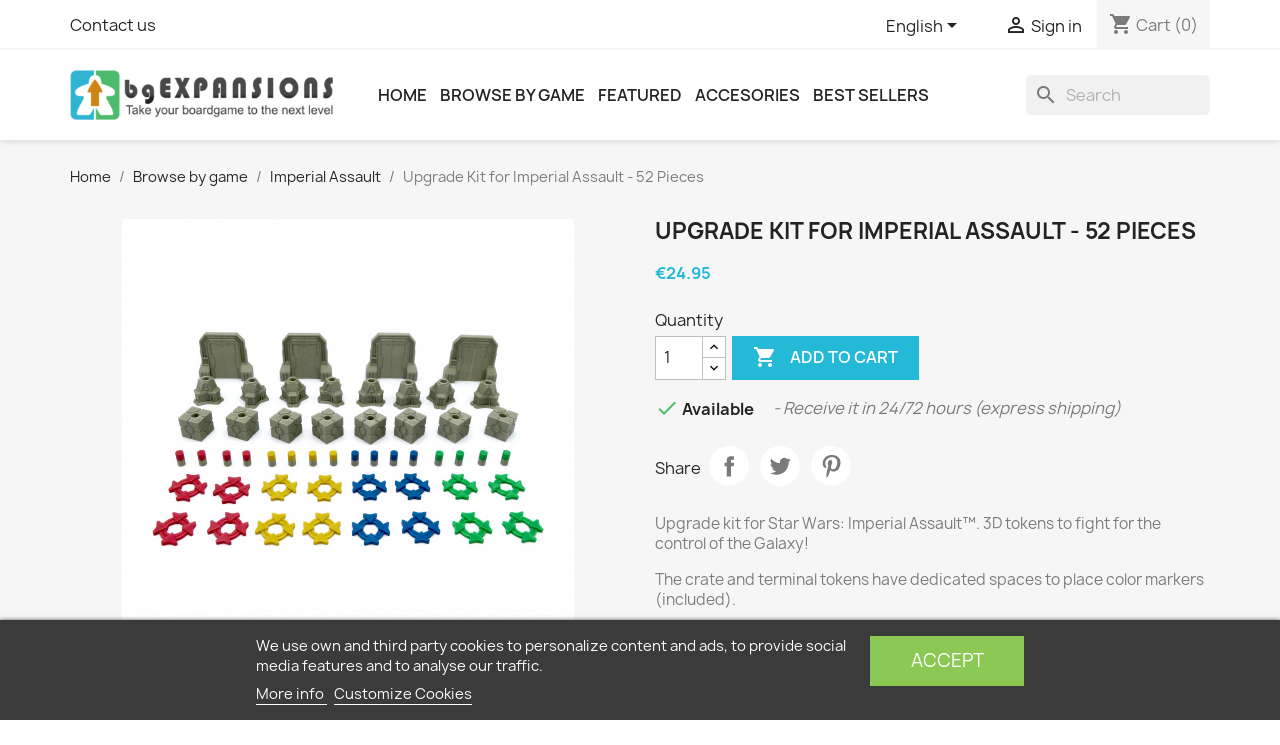

--- FILE ---
content_type: text/html; charset=utf-8
request_url: https://bgexpansions.com/en/imperial-assault/232-upgrade-kit-for-imperial-assault-52-pieces-8425402729700.html
body_size: 20073
content:
<!doctype html>
<html lang="en-US">

  <head>
    
      
  <meta charset="utf-8">


  <meta http-equiv="x-ua-compatible" content="ie=edge">



  <title>Upgrade Kit for Imperial Assault - 52 Pieces</title>
  
    
  
  <meta name="description" content="Upgrade kit for Star Wars: Imperial Assault™. 3D tokens to fight for the control of the Galaxy!
The crate and terminal tokens have dedicated spaces to place color markers (included). 
Contents (52 pieces):
4 Door tokens8 Terminal tokens8 Crate tokens16 Color markers (4 red, 4 yellow, 4 blue and 4 green)16 Deployment point markers (4 red, 4 yellow, 4 blue and 4 green)
Made by BGExpansions.">
  <meta name="keywords" content="">
        <link rel="canonical" href="https://bgexpansions.com/en/imperial-assault/232-upgrade-kit-for-imperial-assault-52-pieces-8425402729700.html">
    
          <link rel="alternate" href="https://bgexpansions.com/en/imperial-assault/232-upgrade-kit-for-imperial-assault-52-pieces-8425402729700.html" hreflang="en-us">
          <link rel="alternate" href="https://bgexpansions.com/es/imperial-assault/232-pack-de-mejora-para-imperial-assault-52-piezas-8425402729700.html" hreflang="es">
      
  
  
    <script type="application/ld+json">
  {
    "@context": "https://schema.org",
    "@type": "Organization",
    "name" : "BGExpansions",
    "url" : "https://bgexpansions.com/en/",
          "logo": {
        "@type": "ImageObject",
        "url":"https://static.bgexpansions.com/img/bgexpansions-logo-1569316546.jpg"
      }
      }
</script>

<script type="application/ld+json">
  {
    "@context": "https://schema.org",
    "@type": "WebPage",
    "isPartOf": {
      "@type": "WebSite",
      "url":  "https://bgexpansions.com/en/",
      "name": "BGExpansions"
    },
    "name": "Upgrade Kit for Imperial Assault - 52 Pieces",
    "url":  "https://bgexpansions.com/en/imperial-assault/232-upgrade-kit-for-imperial-assault-52-pieces-8425402729700.html"
  }
</script>


  <script type="application/ld+json">
    {
      "@context": "https://schema.org",
      "@type": "BreadcrumbList",
      "itemListElement": [
                  {
            "@type": "ListItem",
            "position": 1,
            "name": "Home",
            "item": "https://bgexpansions.com/en/"
          },                  {
            "@type": "ListItem",
            "position": 2,
            "name": "Browse by game",
            "item": "https://bgexpansions.com/en/10-board-game-upgrade-components"
          },                  {
            "@type": "ListItem",
            "position": 3,
            "name": "Imperial Assault",
            "item": "https://bgexpansions.com/en/62-imperial-assault"
          },                  {
            "@type": "ListItem",
            "position": 4,
            "name": "Upgrade Kit for Imperial Assault - 52 Pieces",
            "item": "https://bgexpansions.com/en/imperial-assault/232-upgrade-kit-for-imperial-assault-52-pieces-8425402729700.html"
          }              ]
    }
  </script>
  
  
  
  
  
    
  

  
    <meta property="og:title" content="Upgrade Kit for Imperial Assault - 52 Pieces" />
    <meta property="og:description" content="Upgrade kit for Star Wars: Imperial Assault™. 3D tokens to fight for the control of the Galaxy!
The crate and terminal tokens have dedicated spaces to place color markers (included). 
Contents (52 pieces):
4 Door tokens8 Terminal tokens8 Crate tokens16 Color markers (4 red, 4 yellow, 4 blue and 4 green)16 Deployment point markers (4 red, 4 yellow, 4 blue and 4 green)
Made by BGExpansions." />
    <meta property="og:url" content="https://bgexpansions.com/en/imperial-assault/232-upgrade-kit-for-imperial-assault-52-pieces-8425402729700.html" />
    <meta property="og:site_name" content="BGExpansions" />
        



  <meta name="viewport" content="width=device-width, initial-scale=1">



  <link rel="icon" type="image/vnd.microsoft.icon" href="https://static.bgexpansions.com/img/favicon.ico?1569316546">
  <link rel="shortcut icon" type="image/x-icon" href="https://static.bgexpansions.com/img/favicon.ico?1569316546">



    <link rel="stylesheet" href="https://static.bgexpansions.com/themes/bge/assets/cache/theme-b2f73e293.css" type="text/css" media="all">




    

  <script type="text/javascript">
        var NPRO_AJAX_URL = {"ajax_url":"https:\/\/bgexpansions.com\/en\/module\/newsletterpro\/ajax"};
        var NewsletterProAppStorage = {"ajax_url":"https:\/\/bgexpansions.com\/en\/module\/newsletterpro\/ajax","config":{"CROSS_TYPE_CLASS":"np-icon-cross_5"}};
        var NewsletterProAppTranslate = {"global":[],"ajax":{"Oops, an error has occurred.":"Oops, an error has occurred.","Error: The AJAX response is not JSON type.":"Error: The AJAX response is not JSON type."},"popup":{"Oops, an error has occurred.":"Oops, an error has occurred.","close in %s seconds":"close in %s seconds"}};
        var NewsletterPro_Data = {"ajax_url":"https:\/\/bgexpansions.com\/en\/module\/newsletterpro\/ajax","isPS17":true,"psVersion":"1.7","configuration":{"CROSS_TYPE_CLASS":"np-icon-cross_5"}};
        var hirEnableMailalert = false;
        var lgcookieslaw_block = false;
        var lgcookieslaw_cookie_name = "__lglaw";
        var lgcookieslaw_position = "2";
        var lgcookieslaw_reload = false;
        var lgcookieslaw_session_time = "31536000";
        var prestashop = {"cart":{"products":[],"totals":{"total":{"type":"total","label":"Total","amount":0,"value":"\u20ac0.00"},"total_including_tax":{"type":"total","label":"Total (tax incl.)","amount":0,"value":"\u20ac0.00"},"total_excluding_tax":{"type":"total","label":"Total (tax excl.)","amount":0,"value":"\u20ac0.00"}},"subtotals":{"products":{"type":"products","label":"Subtotal","amount":0,"value":"\u20ac0.00"},"discounts":null,"shipping":{"type":"shipping","label":"Shipping","amount":0,"value":""},"tax":{"type":"tax","label":"Included taxes","amount":0,"value":"\u20ac0.00"}},"products_count":0,"summary_string":"0 items","vouchers":{"allowed":1,"added":[]},"discounts":[],"minimalPurchase":0,"minimalPurchaseRequired":""},"currency":{"id":1,"name":"Euro","iso_code":"EUR","iso_code_num":"978","sign":"\u20ac"},"customer":{"lastname":null,"firstname":null,"email":null,"birthday":null,"newsletter":null,"newsletter_date_add":null,"optin":null,"website":null,"company":null,"siret":null,"ape":null,"is_logged":false,"gender":{"type":null,"name":null},"addresses":[]},"language":{"name":"English (English)","iso_code":"en","locale":"en-US","language_code":"en-us","is_rtl":"0","date_format_lite":"m\/d\/Y","date_format_full":"m\/d\/Y H:i:s","id":1},"page":{"title":"","canonical":"https:\/\/bgexpansions.com\/en\/imperial-assault\/232-upgrade-kit-for-imperial-assault-52-pieces-8425402729700.html","meta":{"title":"Upgrade Kit for Imperial Assault - 52 Pieces","description":"Upgrade kit for Star Wars: Imperial Assault\u2122. 3D tokens to fight for the control of the Galaxy!\nThe crate and terminal tokens have dedicated spaces to place color markers (included).\u00a0\nContents (52 pieces):\n4 Door tokens8 Terminal tokens8 Crate tokens16 Color markers (4 red, 4 yellow, 4 blue and 4 green)16 Deployment point markers (4 red, 4 yellow, 4 blue and 4 green)\nMade by BGExpansions.","keywords":"","robots":"index"},"page_name":"product","body_classes":{"lang-en":true,"lang-rtl":false,"country-ES":true,"currency-EUR":true,"layout-full-width":true,"page-product":true,"tax-display-disabled":true,"product-id-232":true,"product-Upgrade Kit for Imperial Assault - 52 Pieces":true,"product-id-category-62":true,"product-id-manufacturer-0":true,"product-id-supplier-0":true,"product-available-for-order":true},"admin_notifications":[]},"shop":{"name":"BGExpansions","logo":"https:\/\/static.bgexpansions.com\/img\/bgexpansions-logo-1569316546.jpg","stores_icon":"https:\/\/static.bgexpansions.com\/img\/logo_stores.png","favicon":"https:\/\/static.bgexpansions.com\/img\/favicon.ico"},"urls":{"base_url":"https:\/\/bgexpansions.com\/","current_url":"https:\/\/bgexpansions.com\/en\/imperial-assault\/232-upgrade-kit-for-imperial-assault-52-pieces-8425402729700.html","shop_domain_url":"https:\/\/bgexpansions.com","img_ps_url":"https:\/\/static.bgexpansions.com\/img\/","img_cat_url":"https:\/\/static.bgexpansions.com\/img\/c\/","img_lang_url":"https:\/\/static.bgexpansions.com\/img\/l\/","img_prod_url":"https:\/\/static.bgexpansions.com\/img\/p\/","img_manu_url":"https:\/\/static.bgexpansions.com\/img\/m\/","img_sup_url":"https:\/\/static.bgexpansions.com\/img\/su\/","img_ship_url":"https:\/\/static.bgexpansions.com\/img\/s\/","img_store_url":"https:\/\/static.bgexpansions.com\/img\/st\/","img_col_url":"https:\/\/static.bgexpansions.com\/img\/co\/","img_url":"https:\/\/static.bgexpansions.com\/themes\/bge\/assets\/img\/","css_url":"https:\/\/static.bgexpansions.com\/themes\/bge\/assets\/css\/","js_url":"https:\/\/static.bgexpansions.com\/themes\/bge\/assets\/js\/","pic_url":"https:\/\/static.bgexpansions.com\/upload\/","pages":{"address":"https:\/\/bgexpansions.com\/en\/address","addresses":"https:\/\/bgexpansions.com\/en\/addresses","authentication":"https:\/\/bgexpansions.com\/en\/login","cart":"https:\/\/bgexpansions.com\/en\/cart","category":"https:\/\/bgexpansions.com\/en\/index.php?controller=category","cms":"https:\/\/bgexpansions.com\/en\/index.php?controller=cms","contact":"https:\/\/bgexpansions.com\/en\/contact-us","discount":"https:\/\/bgexpansions.com\/en\/discount","guest_tracking":"https:\/\/bgexpansions.com\/en\/guest-tracking","history":"https:\/\/bgexpansions.com\/en\/order-history","identity":"https:\/\/bgexpansions.com\/en\/identity","index":"https:\/\/bgexpansions.com\/en\/","my_account":"https:\/\/bgexpansions.com\/en\/my-account","order_confirmation":"https:\/\/bgexpansions.com\/en\/order-confirmation","order_detail":"https:\/\/bgexpansions.com\/en\/index.php?controller=order-detail","order_follow":"https:\/\/bgexpansions.com\/en\/order-follow","order":"https:\/\/bgexpansions.com\/en\/order","order_return":"https:\/\/bgexpansions.com\/en\/index.php?controller=order-return","order_slip":"https:\/\/bgexpansions.com\/en\/credit-slip","pagenotfound":"https:\/\/bgexpansions.com\/en\/page-not-found","password":"https:\/\/bgexpansions.com\/en\/password-recovery","pdf_invoice":"https:\/\/bgexpansions.com\/en\/index.php?controller=pdf-invoice","pdf_order_return":"https:\/\/bgexpansions.com\/en\/index.php?controller=pdf-order-return","pdf_order_slip":"https:\/\/bgexpansions.com\/en\/index.php?controller=pdf-order-slip","prices_drop":"https:\/\/bgexpansions.com\/en\/prices-drop","product":"https:\/\/bgexpansions.com\/en\/index.php?controller=product","search":"https:\/\/bgexpansions.com\/en\/search","sitemap":"https:\/\/bgexpansions.com\/en\/sitemap","stores":"https:\/\/bgexpansions.com\/en\/stores","supplier":"https:\/\/bgexpansions.com\/en\/supplier","register":"https:\/\/bgexpansions.com\/en\/login?create_account=1","order_login":"https:\/\/bgexpansions.com\/en\/order?login=1"},"alternative_langs":{"en-us":"https:\/\/bgexpansions.com\/en\/imperial-assault\/232-upgrade-kit-for-imperial-assault-52-pieces-8425402729700.html","es":"https:\/\/bgexpansions.com\/es\/imperial-assault\/232-pack-de-mejora-para-imperial-assault-52-piezas-8425402729700.html"},"theme_assets":"\/themes\/bge\/assets\/","actions":{"logout":"https:\/\/bgexpansions.com\/en\/?mylogout="},"no_picture_image":{"bySize":{"small_default":{"url":"https:\/\/static.bgexpansions.com\/img\/p\/en-default-small_default.jpg","width":98,"height":98},"cart_default":{"url":"https:\/\/static.bgexpansions.com\/img\/p\/en-default-cart_default.jpg","width":125,"height":125},"medium_default":{"url":"https:\/\/static.bgexpansions.com\/img\/p\/en-default-medium_default.jpg","width":452,"height":452},"home_default":{"url":"https:\/\/static.bgexpansions.com\/img\/p\/en-default-home_default.jpg","width":500,"height":500},"large_default":{"url":"https:\/\/static.bgexpansions.com\/img\/p\/en-default-large_default.jpg","width":800,"height":800}},"small":{"url":"https:\/\/static.bgexpansions.com\/img\/p\/en-default-small_default.jpg","width":98,"height":98},"medium":{"url":"https:\/\/static.bgexpansions.com\/img\/p\/en-default-medium_default.jpg","width":452,"height":452},"large":{"url":"https:\/\/static.bgexpansions.com\/img\/p\/en-default-large_default.jpg","width":800,"height":800},"legend":""}},"configuration":{"display_taxes_label":false,"display_prices_tax_incl":true,"is_catalog":false,"show_prices":true,"opt_in":{"partner":false},"quantity_discount":{"type":"discount","label":"Unit discount"},"voucher_enabled":1,"return_enabled":0},"field_required":[],"breadcrumb":{"links":[{"title":"Home","url":"https:\/\/bgexpansions.com\/en\/"},{"title":"Browse by game","url":"https:\/\/bgexpansions.com\/en\/10-board-game-upgrade-components"},{"title":"Imperial Assault","url":"https:\/\/bgexpansions.com\/en\/62-imperial-assault"},{"title":"Upgrade Kit for Imperial Assault - 52 Pieces","url":"https:\/\/bgexpansions.com\/en\/imperial-assault\/232-upgrade-kit-for-imperial-assault-52-pieces-8425402729700.html"}],"count":4},"link":{"protocol_link":"https:\/\/","protocol_content":"https:\/\/"},"time":1768972702,"static_token":"9031c3714b89aa9178c656a7721cd5b9","token":"4a3e9c731c5777afc110aea28abbbeae","debug":false};
        var prestashopFacebookAjaxController = "https:\/\/bgexpansions.com\/en\/module\/ps_facebook\/Ajax";
        var psemailsubscription_subscription = "https:\/\/bgexpansions.com\/en\/module\/ps_emailsubscription\/subscription";
        var psr_icon_color = "#23B2CF";
        var recaptcha_position_contact_us = "";
        var recaptcha_position_login = "";
        var recaptcha_position_mailalert = "";
        var recaptcha_position_newsletter = "";
        var recaptcha_position_password = "";
        var recaptcha_position_productcomment = "";
        var recaptcha_position_registration = "";
      </script>

    
        <!-- Global site tag (gtag.js) - Google Ads: 773550066 -->
        <script async src="https://www.googletagmanager.com/gtag/js?id=AW-773550066"></script>
        <script>
            window.dataLayer = window.dataLayer || [];
            function gtag(){dataLayer.push(arguments);}
            gtag('js', new Date());
            gtag('config', 'AW-773550066');
        </script>
    



  <script type="text/javascript">
    
        var psv = 1.7;
        var hiRecaptchaSiteKey = '6LeiRIYpAAAAAOLOMyY7wIBqqvKi09FJULQcJxWo';
        var hirecaptchaContact = '1';
        var hirEnableContactPageCaptcha = '';
        var hirEnableAuthPageCaptcha = '';
        var hirEnableNewsletter = '';
        var hirEnableLogin = '';
        var hirEnablePassword = '';
        var hirEnableMailalert = '';
        var hirEnableProductcomment = '';
        var hirecaptchaSize = 'normal';
        var hirecaptchaTheme = 'light';
        var hirVersion = 2;
        var hi_recaptcha_Controller = 'https://bgexpansions.com/en/module/hirecaptcha/validate';
        var hi_recaptcha_verification_controller = 'https://bgexpansions.com/en/module/hirecaptcha/verification';
        var hi_recaptcha_secure_key = 'b82b0b265be1025329e0da155df76041';
    
</script>

    <script src="https://www.google.com/recaptcha/api.js?onload=hirecaptchaOnloadCallback&render=explicit"
            async defer>
    </script>
<script type="text/javascript">
    
        var contactWidget;
        var authWidget;
        var newsletterWidget;
        var loginWidget;
        var passwordWidget;
        var mailalertWidget;
        var productcommentWidget;
        var hiRecaptchaOnSubmitContact = function(token) {
            if(hirecaptchaSize == 'invisible') {
                if(psv >= 1.7) {
                    $('.contact-form form').submit();
                } else {
                    $('.contact-form-box').submit();
                }
            }
        };
        var hiRecaptchaOnSubmitAuth = function(token) {
            if(hirecaptchaSize == 'invisible') {
                if(psv >= 1.7){
                    let regForm = document.getElementById('customer-form');
                    // JS submit function bypasses browsers built-in form validation
                    // so here we check them manually 
                    if (regForm.checkValidity()) {
                        regForm.submit();
                    } else {
                        regForm.reportValidity();
                    }
                } else {
                    var regForm = document.getElementById('account-creation_form');
                    if (regForm) {
                        regForm.submit();
                    }

                    // OPC invisible reCAPTCHA
                    if ($('#new_account_form #submitAccount').length || $('#new_account_form #submitGuestAccount').length) {
                        $('.hi-g-recaptcha-response').val(grecaptcha.getResponse(authWidget));

                        // this will trigger the Ajax request from theme
                        $('#new_account_form #submitAccount, #new_account_form #submitGuestAccount').click();
                    }
                }
            } else {
                // PS 1.6 OPC checkbox mode
                if (psv <= 1.6) {
                    $('.hi-g-recaptcha-response').val(grecaptcha.getResponse(authWidget));
                }
            }
        };
        var hiRecaptchaOnSubmitNewsletter = function(token) {
            if(hirecaptchaSize == 'invisible') {
                if(psv >= 1.7) {
                    $('.block_newsletter form').submit();
                } else {
                    $('#newsletter_block_left form').submit();
                }
            }
        };
        var hiRecaptchaOnSubmitLogin = function(token) {
            if(hirecaptchaSize == 'invisible') {
                if(psv >= 1.7) {
                    $('#login-form').submit();
                } else {
                    $('#login_form').submit();
                }
            }
        };
        var hiRecaptchaOnSubmitPassword = function(token) {
            if(hirecaptchaSize == 'invisible') {
                if(psv >= 1.7) {
                    $('.forgotten-password input[type="submit"]').click();
                } else {
                    $('#form_forgotpassword').submit();
                }
            }
        };
        var hirecaptchaOnloadCallback = function() {
            if(hirEnableContactPageCaptcha) {
                var contactCaptchaCounter = 0;
                var contactCaptchaInterval = setInterval(function() {
                    contactCaptchaCounter++;
                    if ($('#hi_recaptcha_contact').length > 0) {
                        clearInterval(contactCaptchaInterval);

                        contactWidget = grecaptcha.render('hi_recaptcha_contact', {
                            sitekey: hiRecaptchaSiteKey,
                            theme: hirecaptchaTheme,
                            size: hirecaptchaSize,
                            callback: hiRecaptchaOnSubmitContact,
                            badge: recaptcha_position_contact_us
                        });
                    } else if (contactCaptchaCounter >= 20) {
                        // stop the loop after 20 attempts
                        clearInterval(contactCaptchaInterval);
                    }
                }, 200);
            }
            if (hirEnableAuthPageCaptcha) {
                var authCaptchaCounter = 0;
                var authCaptchaInterval = setInterval(function() {
                    authCaptchaCounter++;
                    if ($('#hi_recaptcha_auth').length > 0) {
                        clearInterval(authCaptchaInterval);

                        authWidget = grecaptcha.render('hi_recaptcha_auth', {
                            sitekey: hiRecaptchaSiteKey,
                            theme: hirecaptchaTheme,
                            size: hirecaptchaSize,
                            callback: hiRecaptchaOnSubmitAuth,
                            badge: recaptcha_position_registration
                        });
                    } else if (authCaptchaInterval >= 20) {
                        // stop the loop after 20 attempts
                        clearInterval(authCaptchaInterval);
                    }
                }, 200);
            }
            if (hirEnableNewsletter) {
                var newsletterCaptchaCounter = 0;
                var newsletterCaptchaInterval = setInterval(function() {
                    newsletterCaptchaCounter++;

                    if ($('#hi_recaptcha_newsletter').length > 0) {
                        clearInterval(newsletterCaptchaInterval);

                        newsletterWidget = grecaptcha.render('hi_recaptcha_newsletter', {
                            sitekey: hiRecaptchaSiteKey,
                            theme: hirecaptchaTheme,
                            size: hirecaptchaSize,
                            callback: hiRecaptchaOnSubmitNewsletter,
                            badge: recaptcha_position_newsletter
                        });
                    } else if (newsletterCaptchaCounter >= 20) {
                        clearInterval(newsletterCaptchaInterval);
                    }
                }, 200);
            }
            if (hirEnableLogin) {
                var loginCaptchaCounter = 0;
                var loginCaptchaInterval = setInterval(function() {
                    loginCaptchaCounter++;

                    if ($('#authentication #hi_recaptcha_login').length > 0) {
                        clearInterval(loginCaptchaInterval);

                        loginWidget = grecaptcha.render('hi_recaptcha_login', {
                            sitekey: hiRecaptchaSiteKey,
                            theme: hirecaptchaTheme,
                            size: hirecaptchaSize,
                            callback: hiRecaptchaOnSubmitLogin,
                            badge: recaptcha_position_login
                        });
                    } else if (loginCaptchaCounter >= 20) {
                        clearInterval(loginCaptchaInterval);
                    }
                }, 200);
            }
            if (hirEnablePassword) {
                var passwordCaptchaCounter = 0;
                var passwordCaptchaInterval = setInterval(function() {
                    passwordCaptchaCounter++;

                    if ($('#password #hi_recaptcha_password').length > 0) {
                        clearInterval(passwordCaptchaInterval);

                        passwordWidget = grecaptcha.render('hi_recaptcha_password', {
                            sitekey: hiRecaptchaSiteKey,
                            theme: hirecaptchaTheme,
                            size: hirecaptchaSize,
                            callback: hiRecaptchaOnSubmitPassword,
                            badge: recaptcha_position_password
                        });
                    } else if (passwordCaptchaCounter >= 20) {
                        clearInterval(passwordCaptchaInterval);
                    }
                }, 200);
                
            }
            if (hirEnableMailalert) {
                var mailalertCaptchaCounter = 0;
                var mailalertCaptchaInterval = setInterval(function() {
                    mailalertCaptchaCounter++;

                    if ($('.js-mailalert').length > 0 || $('#mailalert_link').length > 0) {
                        clearInterval(mailalertCaptchaInterval);

                        if (hirVersion == 2 && hirecaptchaSize == 'invisible') {
                            mailalertWidget = grecaptcha.render('hi_recaptcha_mailalert', {
                                sitekey: hiRecaptchaSiteKey,
                                theme: hirecaptchaTheme,
                                size: hirecaptchaSize,
                                callback: validateMailAlertForm,
                                badge: recaptcha_position_mailalert
                            });
                        } else {
                            mailalertWidget = grecaptcha.render('hi_recaptcha_mailalert', {
                                sitekey: hiRecaptchaSiteKey,
                                theme: hirecaptchaTheme,
                                size: hirecaptchaSize,
                                badge: recaptcha_position_mailalert
                            });
                        }
                    } else if (mailalertCaptchaCounter >= 20) {
                        clearInterval(mailalertCaptchaInterval);
                    }
                }, 200);
            }
            if (hirEnableProductcomment) {
                var commentCaptchaCounter = 0;
                var commentCaptchaInterval = setInterval(function() {
                    commentCaptchaCounter++;

                    if ($('#post-product-comment-form').length > 0 || $('#id_new_comment_form').length > 0) {
                        clearInterval(commentCaptchaInterval);

                        if (hirVersion == 2 && hirecaptchaSize == 'invisible') {
                            productcommentWidget = grecaptcha.render('hi_recaptcha_productcomment', {
                                sitekey: hiRecaptchaSiteKey,
                                theme: hirecaptchaTheme,
                                size: hirecaptchaSize,
                                callback: validateProductcommentForm,
                                badge: recaptcha_position_productcomment
                            });
                        } else {
                            productcommentWidget = grecaptcha.render('hi_recaptcha_productcomment', {
                                sitekey: hiRecaptchaSiteKey,
                                theme: hirecaptchaTheme,
                                size: hirecaptchaSize,
                                badge: recaptcha_position_productcomment
                            });
                        }
                    } else if (commentCaptchaCounter >= 20) {
                        clearInterval(commentCaptchaInterval);
                    }
                }, 200);
            }
        };

        var hirecaptchaOnloadCallback3 = function() {
            if(hirEnableContactPageCaptcha) {
                var contactCaptchaCounter = 0;
                var contactCaptchaInterval = setInterval(function() {
                    contactCaptchaCounter++;

                    if ($('#hi_recaptcha_contact').length > 0) {
                        clearInterval(contactCaptchaInterval);

                        contactWidget = grecaptcha.render('hi_recaptcha_contact', {
                            sitekey: hiRecaptchaSiteKey,
                            theme: hirecaptchaTheme,
                            size: 'invisible',
                            badge: recaptcha_position_contact_us
                        });
                    } else if (contactCaptchaCounter >= 20) {
                        clearInterval(contactCaptchaInterval);
                    }
                }, 200);
            }
            if (hirEnableAuthPageCaptcha) {
                var authCaptchaCounter = 0;
                var authCaptchaInterval = setInterval(function() {
                    authCaptchaCounter++;

                    if ($('#hi_recaptcha_auth').length > 0) {
                        clearInterval(authCaptchaInterval);

                        authWidget = grecaptcha.render('hi_recaptcha_auth', {
                            sitekey: hiRecaptchaSiteKey,
                            theme: hirecaptchaTheme,
                            size: 'invisible',
                            badge: recaptcha_position_registration
                        });
                    } else if (authCaptchaCounter >= 20) {
                        clearInterval(authCaptchaInterval);
                    }
                }, 200);
            }
            if (hirEnableNewsletter) {
                var newsletterCaptchaCounter = 0;
                var newsletterCaptchaInterval = setInterval(function() {
                    newsletterCaptchaCounter++;

                    if ($('#hi_recaptcha_newsletter').length > 0) {
                        clearInterval(newsletterCaptchaInterval);

                        newsletterWidget = grecaptcha.render('hi_recaptcha_newsletter', {
                            sitekey: hiRecaptchaSiteKey,
                            theme: hirecaptchaTheme,
                            size: 'invisible',
                            badge: recaptcha_position_newsletter
                        });
                    } else if (newsletterCaptchaCounter >= 20) {
                        clearInterval(newsletterCaptchaInterval);
                    }
                }, 200);
            }
            if (hirEnableLogin) {
                var loginCaptchaCounter = 0;
                var loginCaptchaInterval = setInterval(function() {
                    loginCaptchaCounter++;

                    if ($('#authentication #hi_recaptcha_login').length > 0) {
                        clearInterval(loginCaptchaInterval);

                        loginWidget = grecaptcha.render('hi_recaptcha_login', {
                            sitekey: hiRecaptchaSiteKey,
                            theme: hirecaptchaTheme,
                            size: 'invisible',
                            badge: recaptcha_position_login
                        });
                    } else if (loginCaptchaCounter >= 20) {
                        clearInterval(loginCaptchaInterval);
                    }
                }, 200);
            }
            if (hirEnablePassword) {
                var passwordCaptchaCounter = 0;
                var passwordCaptchaInterval = setInterval(function() {
                    passwordCaptchaCounter++;

                    if ($('#password #hi_recaptcha_password').length > 0) {
                        clearInterval(passwordCaptchaInterval);

                        passwordWidget = grecaptcha.render('hi_recaptcha_password', {
                            sitekey: hiRecaptchaSiteKey,
                            theme: hirecaptchaTheme,
                            size: 'invisible',
                            badge: recaptcha_position_password
                        });
                    } else if (passwordCaptchaCounter >= 20) {
                        clearInterval(passwordCaptchaInterval);
                    }
                }, 200);
            }
            if (hirEnableMailalert) {
                var mailalertCaptchaCounter = 0;
                var mailalertCaptchaInterval = setInterval(function() {
                    mailalertCaptchaCounter++;

                    if ($('.js-mailalert').length > 0 || $('#mailalert_link').length > 0) {
                        clearInterval(mailalertCaptchaInterval);

                        mailalertWidget = grecaptcha.render('hi_recaptcha_mailalert', {
                            sitekey: hiRecaptchaSiteKey,
                            theme: hirecaptchaTheme,
                            size: 'invisible',
                            badge: recaptcha_position_mailalert
                        });
                    } else if (mailalertCaptchaCounter >= 20) {
                        clearInterval(mailalertCaptchaInterval);
                    }
                }, 200);
            }
            if (hirEnableProductcomment) {
                var commentCaptchaCounter = 0;
                var commentCaptchaInterval = setInterval(function() {
                    commentCaptchaCounter++;

                    if ($('#post-product-comment-form').length > 0 || $('#id_new_comment_form').length > 0) {
                        clearInterval(commentCaptchaInterval);

                        productcommentWidget = grecaptcha.render('hi_recaptcha_productcomment', {
                            sitekey: hiRecaptchaSiteKey,
                            theme: hirecaptchaTheme,
                            size: 'invisible',
                            badge: recaptcha_position_productcomment
                        });
                    } else if (commentCaptchaCounter >= 200) {
                        clearInterval(commentCaptchaInterval);
                    }
                }, 200);
            }
        };
    
</script>

<!-- ProductVideo vars -->
<script type="text/javascript">
        var pv_default = 0;
        var pv_default_once = 0;
        var pv_pos = 0;
        var pv_pos_custom = 2;
        var pv_limit = 0;
        var pv_img_repeat = 1;
        var pv_force_thumb_size = 0;
        var pv_side_position = 0;
        var pv_side_insertion = 3;
        var pv_listings_desk = 0;
        var pv_force_close = 0;
        var pv_list_btn_place = 0;
        var pv_list_btn_place_method = 0;
        var pv_listings_button_controls = 0;
        var pv_list_image_autoplay = 0;
        var pv_list_button_autoplay = 0;
        var pv_list_image_muted = 1;
        var pv_list_image_loop = 1;
        var pv_list_image_click = 1;
        var pv_list_image_controls = 0;
        var pv_force_controls = 0;
        var pv_yt_auto = 1;
        var pv_yt_rel = 0;
        var pv_yt_cont = 1;
        var pv_yt_loop = 1;
        var pv_yt_priv = 1;
        var pv_yt_mute = 1;
        var pv_vim_autoplay = 1;
        var pv_vim_title = 1;
        var pv_vim_controls = 0;
        var pv_vim_badge = 1;
        var pv_vim_byline = 1;
        var pv_vim_loop = 1;
        var pv_vim_portrait = 1;
        var pv_vim_background = 0;
        var pv_vim_muted = 1;
        var pv_vid_autoplay = 1;
        var pv_vid_controls = 0;
        var pv_vid_muted = 1;
        var pv_vid_loop = 1;
        var pv_load_delay = 0;
        var pv_thumb_dir = 0;
        var pv_image_zindex = 1;
        var pv_custom_slider_sync = 0;
        var pv_slider_refresh = 0;
        var pv_videoholder_screen = 0;
        var pv_videoholder_screen_play_icon = 1;
        var pv_videoholder_screen_pause_icon = 1;
        var pv_videoholder_screen_keep_icon = 1;
        var pv_fancy_link = 0;
        var pv_deep_select = 0;
        var pv_disable_autosize = 0;
        var pv_disable_img_hide = 0;
        var pv_disable_replace = 0;
        var pv_hide_image_container = 0;
        var pv_thumb_add_width = 0;
        var pv_thumb_disable = 0;
        var pv_no_padding = 0;
        var pv_click_to_activate = 1;
            var pv_custom_placement = '';
        var pv_list_selector = '.products article';
        var pv_list_video_holder = '.thumbnail-container';
        var pv_list_cust_filter = '0';
        var pv_listings_btn_adv = '';
        var pv_list_image_bg = '#FFFFFF';
        var pv_vim_color = '#00adef';
        var pv_video_holder = '.product-cover:eq(0)';
        var pv_image_holder = '.product-cover:eq(0) img:eq(0)';
        var pv_thumb_selector = '.product-images:eq(0)';
        var pv_custom_img_slider = '0';
        var pv_slider_thumb_sel = '';
        var pv_slider_img_sel = '';
        var pv_clt = 'li';
        var pv_hide_display = '';
        var pv_thumb_change_delay = '0';
        var pv_click_behaviour_type = 'mousedown';
        var pv_video_player = 'https://bgexpansions.com/modules/productvideo/player.php';
        var pv_burl = '/';
            var pv_slider_img_pre = '';         var pv_slider_img_post = '';         var pv_thumb_before = '';         var pv_thumb_after = '';          
    var pv_video_list = false;
        var pv_providers = {"youtube":[],"youtu.be":[],"youtube-nocookie":[],"vimeo":[],"youtube.com":{"id_provider":"1","name":"youtube","domain":"youtube.com","type":"2"},"vimeo.com":{"id_provider":"2","name":"vimeo","domain":"vimeo.com","type":"2"},"bgexpansions.com":{"id_provider":"3","name":"BGExpansions","domain":"bgexpansions.com","type":"1"}}; 
    </script>
<!-- Video Microdata Start -->
<!-- Video Microdata End --><script async src="https://www.googletagmanager.com/gtag/js?id=UA-126576870-1"></script>
<script>
  window.dataLayer = window.dataLayer || [];
  function gtag(){dataLayer.push(arguments);}
  gtag('js', new Date());
  gtag(
    'config',
    'UA-126576870-1',
    {
      'debug_mode':false
      , 'anonymize_ip': true                }
  );
</script>

	<script type="text/javascript">

	/**
* Since 2013 Ovidiu Cimpean
*
* Ovidiu Cimpean - Newsletter Pro © All rights reserved.
*
* DISCLAIMER
*
* Do not edit, modify or copy this file.
* If you wish to customize it, contact us at addons4prestashop@gmail.com.
*
* @author    Ovidiu Cimpean <addons4prestashop@gmail.com>
* @copyright Since 2013 Ovidiu Cimpean
* @license   Do not edit, modify or copy this file
* @version   Release: 4
*/

var NewsletterPro_Ready = NewsletterPro_Ready || ({
	init: function() {
		this.callbacks = [];
		return this;
	},

	load: function(callback) {
		this.callbacks.push(callback);
	},

	dispatch: function(box) {
		for (var i = 0; i < this.callbacks.length; i++) {
			this.callbacks[i](box);
		}
	}
}.init());
	</script>


    
  <meta property="og:type" content="product">
      <meta property="og:image" content="https://static.bgexpansions.com/1903-large_default/upgrade-kit-for-imperial-assault-52-pieces.jpg">
  
      <meta property="product:pretax_price:amount" content="20.619835">
    <meta property="product:pretax_price:currency" content="EUR">
    <meta property="product:price:amount" content="24.95">
    <meta property="product:price:currency" content="EUR">
    
  <meta property="og:type" content="product">
  <meta property="og:url" content="https://bgexpansions.com/en/imperial-assault/232-upgrade-kit-for-imperial-assault-52-pieces-8425402729700.html">
  <meta property="og:title" content="Upgrade Kit for Imperial Assault - 52 Pieces">
  <meta property="og:site_name" content="BGExpansions">
  <meta property="og:description" content="Upgrade kit for Star Wars: Imperial Assault™. 3D tokens to fight for the control of the Galaxy!
The crate and terminal tokens have dedicated spaces to place color markers (included). 
Contents (52 pieces):
4 Door tokens8 Terminal tokens8 Crate tokens16 Color markers (4 red, 4 yellow, 4 blue and 4 green)16 Deployment point markers (4 red, 4 yellow, 4 blue and 4 green)
Made by BGExpansions.">
  <meta property="og:image" content="https://static.bgexpansions.com/1903-large_default/upgrade-kit-for-imperial-assault-52-pieces.jpg">
  <meta property="product:pretax_price:amount" content="20.619835">
  <meta property="product:pretax_price:currency" content="EUR">
  <meta property="product:price:amount" content="24.95">
  <meta property="product:price:currency" content="EUR">
  
  </head>

  <body id="product" class="lang-en country-es currency-eur layout-full-width page-product tax-display-disabled product-id-232 product-upgrade-kit-for-imperial-assault-52-pieces product-id-category-62 product-id-manufacturer-0 product-id-supplier-0 product-available-for-order">

    
      
    

    <main>
      
              

      <header id="header">
        
          
  <div class="header-banner">
    
  </div>



    
    <nav class="header-nav">
        <div class="container">
            <div class="row">
                <div class="hidden-sm-down">
                    <div class="col-md-5 col-xs-12">
                        <div id="_desktop_contact_link">
  <div id="contact-link">
          <a href="https://bgexpansions.com/en/contact-us">Contact us</a>
      </div>
</div>

                    </div>
                    <div class="col-md-7 right-nav">
                        <div id="_desktop_language_selector">
  <div class="language-selector-wrapper">
    <span id="language-selector-label" class="hidden-md-up">Language:</span>
    <div class="language-selector dropdown js-dropdown">
      <button data-toggle="dropdown" class="hidden-sm-down btn-unstyle" aria-haspopup="true" aria-expanded="false" aria-label="Language dropdown">
        <span class="expand-more">English</span>
        <i class="material-icons expand-more">&#xE5C5;</i>
      </button>
      <ul class="dropdown-menu hidden-sm-down" aria-labelledby="language-selector-label">
                  <li  class="current" >
            <a href="https://bgexpansions.com/en/imperial-assault/232-upgrade-kit-for-imperial-assault-52-pieces-8425402729700.html" class="dropdown-item" data-iso-code="en">English</a>
          </li>
                  <li >
            <a href="https://bgexpansions.com/es/imperial-assault/232-pack-de-mejora-para-imperial-assault-52-piezas-8425402729700.html" class="dropdown-item" data-iso-code="es">Español</a>
          </li>
              </ul>
      <select class="link hidden-md-up" aria-labelledby="language-selector-label">
                  <option value="https://bgexpansions.com/en/imperial-assault/232-upgrade-kit-for-imperial-assault-52-pieces-8425402729700.html" selected="selected" data-iso-code="en">
            English
          </option>
                  <option value="https://bgexpansions.com/es/imperial-assault/232-pack-de-mejora-para-imperial-assault-52-piezas-8425402729700.html" data-iso-code="es">
            Español
          </option>
              </select>
    </div>
  </div>
</div>
<div id="_desktop_user_info">
  <div class="user-info">
          <a
        href="https://bgexpansions.com/en/my-account"
        title="Log in to your customer account"
        rel="nofollow"
      >
        <i class="material-icons">&#xE7FF;</i>
        <span class="hidden-sm-down">Sign in</span>
      </a>
      </div>
</div>
<div id="_desktop_cart">
  <div class="blockcart cart-preview inactive" data-refresh-url="//bgexpansions.com/en/module/ps_shoppingcart/ajax">
    <div class="header">
              <i class="material-icons shopping-cart" aria-hidden="true">shopping_cart</i>
        <span class="hidden-sm-down">Cart</span>
        <span class="cart-products-count">(0)</span>
          </div>
  </div>
</div>

                    </div>
                </div>
                <div class="hidden-md-up text-sm-center mobile">
                    <div class="float-xs-left" id="menu-icon">
                        <i class="material-icons d-inline">&#xE5D2;</i>
                    </div>
                    <div class="float-xs-right" id="_mobile_cart"></div>
                    <div class="float-xs-right" id="_mobile_user_info"></div>
                    <div class="top-logo float-xs-left" id="_mobile_logo"></div>
                    <div class="clearfix"></div>
                </div>
            </div>
        </div>
    </nav>



    <div class="header-top">
        <div class="container">
            <div class="row">
                <div class="col-lg-3 col-md-3 hidden-sm-down" id="_desktop_logo">
                                                                        
  <a href="https://bgexpansions.com/en/">
    <img
      class="logo img-fluid"
      src="https://static.bgexpansions.com/img/bgexpansions-logo-1569316546.jpg"
      alt="BGExpansions"
      width="390"
      height="74">
  </a>

                                                            </div>
                <div class="header-top-right col-lg-9 col-md-9 col-sm-12 position-static">
                    

<div class="menu js-top-menu position-static hidden-sm-down" id="_desktop_top_menu">
    
          <ul class="top-menu" id="top-menu" data-depth="0">
                    <li class="link" id="lnk-home">
                                                  <a class="dropdown-item" href="https://bgexpansions.com/en/" data-depth="0">
                                Home
              </a>
                          </li>
                    <li class="category" id="category-10">
                                                  <a
                class="dropdown-item"
                href="https://bgexpansions.com/en/10-board-game-upgrade-components" data-depth="0"
                                 data-target="#top_sub_menu_80393" data-toggle="collapse"               >
                                  <span class="float-xs-right hidden-md-up">
                    <span data-target="#top_sub_menu_80393" data-toggle="collapse" class="navbar-toggler collapse-icons">
                      <i class="material-icons add">&#xE313;</i>
                      <i class="material-icons remove">&#xE316;</i>
                    </span>
                  </span>
                                Browse by game
              </a>
                            <div  class="popover sub-menu js-sub-menu collapse" id="top_sub_menu_80393">
                
          <ul class="top-menu"  data-depth="1">
                    <li class="category" id="category-88">
                                                  <a
                class="dropdown-item dropdown-submenu"
                href="https://bgexpansions.com/en/88-a-feast-for-odin" data-depth="1"
                                              >
                                A Feast for Odin
              </a>
                          </li>
                    <li class="category" id="category-105">
                                                  <a
                class="dropdown-item dropdown-submenu"
                href="https://bgexpansions.com/en/105-age-of-steam-upgrade-accessories" data-depth="1"
                                              >
                                Age of Steam
              </a>
                          </li>
                    <li class="category" id="category-61">
                                                  <a
                class="dropdown-item dropdown-submenu"
                href="https://bgexpansions.com/en/61-anachrony" data-depth="1"
                                              >
                                Anachrony
              </a>
                          </li>
                    <li class="category" id="category-81">
                                                  <a
                class="dropdown-item dropdown-submenu"
                href="https://bgexpansions.com/en/81-ankh-gods-of-egypt" data-depth="1"
                                              >
                                Ankh: Gods of Egypt
              </a>
                          </li>
                    <li class="category" id="category-100">
                                                  <a
                class="dropdown-item dropdown-submenu"
                href="https://bgexpansions.com/en/100-apiary-board-game-accessories" data-depth="1"
                                              >
                                Apiary
              </a>
                          </li>
                    <li class="category" id="category-77">
                                                  <a
                class="dropdown-item dropdown-submenu"
                href="https://bgexpansions.com/en/77-arcadia-quest" data-depth="1"
                                              >
                                Arcadia Quest
              </a>
                          </li>
                    <li class="category" id="category-109">
                                                  <a
                class="dropdown-item dropdown-submenu"
                href="https://bgexpansions.com/en/109-arcs-board-game-accessories" data-depth="1"
                                              >
                                Arcs
              </a>
                          </li>
                    <li class="category" id="category-79">
                                                  <a
                class="dropdown-item dropdown-submenu"
                href="https://bgexpansions.com/en/79-ark-nova" data-depth="1"
                                              >
                                Ark Nova
              </a>
                          </li>
                    <li class="category" id="category-17">
                                                  <a
                class="dropdown-item dropdown-submenu"
                href="https://bgexpansions.com/en/17-arkham-horror-lcg" data-depth="1"
                                              >
                                Arkham Horror LCG
              </a>
                          </li>
                    <li class="category" id="category-22">
                                                  <a
                class="dropdown-item dropdown-submenu"
                href="https://bgexpansions.com/en/22-azul" data-depth="1"
                                              >
                                Azul
              </a>
                          </li>
                    <li class="category" id="category-39">
                                                  <a
                class="dropdown-item dropdown-submenu"
                href="https://bgexpansions.com/en/39-bang" data-depth="1"
                                              >
                                Bang
              </a>
                          </li>
                    <li class="category" id="category-99">
                                                  <a
                class="dropdown-item dropdown-submenu"
                href="https://bgexpansions.com/en/99-blood-on-the-clocktower-accessories" data-depth="1"
                                              >
                                Blood on the Clocktower
              </a>
                          </li>
                    <li class="category" id="category-12">
                                                  <a
                class="dropdown-item dropdown-submenu"
                href="https://bgexpansions.com/en/12-blood-rage" data-depth="1"
                                              >
                                Blood Rage
              </a>
                          </li>
                    <li class="category" id="category-35">
                                                  <a
                class="dropdown-item dropdown-submenu"
                href="https://bgexpansions.com/en/35-brass" data-depth="1"
                                              >
                                Brass
              </a>
                          </li>
                    <li class="category" id="category-71">
                                                  <a
                class="dropdown-item dropdown-submenu"
                href="https://bgexpansions.com/en/71-calico" data-depth="1"
                                              >
                                Calico
              </a>
                          </li>
                    <li class="category" id="category-33">
                                                  <a
                class="dropdown-item dropdown-submenu"
                href="https://bgexpansions.com/en/33-carson-city" data-depth="1"
                                              >
                                Carson City
              </a>
                          </li>
                    <li class="category" id="category-74">
                                                  <a
                class="dropdown-item dropdown-submenu"
                href="https://bgexpansions.com/en/74-cascadia" data-depth="1"
                                              >
                                Cascadia
              </a>
                          </li>
                    <li class="category" id="category-43">
                                                  <a
                class="dropdown-item dropdown-submenu"
                href="https://bgexpansions.com/en/43-charterstone" data-depth="1"
                                              >
                                Charterstone
              </a>
                          </li>
                    <li class="category" id="category-50">
                                                  <a
                class="dropdown-item dropdown-submenu"
                href="https://bgexpansions.com/en/50-cloudspire" data-depth="1"
                                              >
                                Cloudspire
              </a>
                          </li>
                    <li class="category" id="category-13">
                                                  <a
                class="dropdown-item dropdown-submenu"
                href="https://bgexpansions.com/en/13-colt-express" data-depth="1"
                                              >
                                Colt Express
              </a>
                          </li>
                    <li class="category" id="category-46">
                                                  <a
                class="dropdown-item dropdown-submenu"
                href="https://bgexpansions.com/en/46-cooper-island" data-depth="1"
                                              >
                                Cooper Island
              </a>
                          </li>
                    <li class="category" id="category-89">
                                                  <a
                class="dropdown-item dropdown-submenu"
                href="https://bgexpansions.com/en/89-cthulhu-death-may-die" data-depth="1"
                                              >
                                Cthulhu: Death May Die
              </a>
                          </li>
                    <li class="category" id="category-18">
                                                  <a
                class="dropdown-item dropdown-submenu"
                href="https://bgexpansions.com/en/18-dead-of-winter" data-depth="1"
                                              >
                                Dead of Winter
              </a>
                          </li>
                    <li class="category" id="category-73">
                                                  <a
                class="dropdown-item dropdown-submenu"
                href="https://bgexpansions.com/en/73-descent-legends-of-the-dark" data-depth="1"
                                              >
                                Descent: Legends of the Dark
              </a>
                          </li>
                    <li class="category" id="category-72">
                                                  <a
                class="dropdown-item dropdown-submenu"
                href="https://bgexpansions.com/en/72-dune-imperium" data-depth="1"
                                              >
                                Dune: Imperium
              </a>
                          </li>
                    <li class="category" id="category-30">
                                                  <a
                class="dropdown-item dropdown-submenu"
                href="https://bgexpansions.com/en/30-dungeon-petz" data-depth="1"
                                              >
                                Dungeon Petz
              </a>
                          </li>
                    <li class="category" id="category-98">
                                                  <a
                class="dropdown-item dropdown-submenu"
                href="https://bgexpansions.com/en/98-earth" data-depth="1"
                                              >
                                Earth
              </a>
                          </li>
                    <li class="category" id="category-54">
                                                  <a
                class="dropdown-item dropdown-submenu"
                href="https://bgexpansions.com/en/54-everdell" data-depth="1"
                                              >
                                Everdell
              </a>
                          </li>
                    <li class="category" id="category-101">
                                                  <a
                class="dropdown-item dropdown-submenu"
                href="https://bgexpansions.com/en/101-expeditions" data-depth="1"
                                              >
                                Expeditions
              </a>
                          </li>
                    <li class="category" id="category-87">
                                                  <a
                class="dropdown-item dropdown-submenu"
                href="https://bgexpansions.com/en/87-flamecraft" data-depth="1"
                                              >
                                Flamecraft
              </a>
                          </li>
                    <li class="category" id="category-66">
                                                  <a
                class="dropdown-item dropdown-submenu"
                href="https://bgexpansions.com/en/66-food-chain-magnate" data-depth="1"
                                              >
                                Food Chain Magnate
              </a>
                          </li>
                    <li class="category" id="category-95">
                                                  <a
                class="dropdown-item dropdown-submenu"
                href="https://bgexpansions.com/en/95-frosthaven" data-depth="1"
                                              >
                                Frosthaven
              </a>
                          </li>
                    <li class="category" id="category-47">
                                                  <a
                class="dropdown-item dropdown-submenu"
                href="https://bgexpansions.com/en/47-gaia-project" data-depth="1"
                                              >
                                Gaia Project
              </a>
                          </li>
                    <li class="category" id="category-15">
                                                  <a
                class="dropdown-item dropdown-submenu"
                href="https://bgexpansions.com/en/15-gloomhaven" data-depth="1"
                                              >
                                Gloomhaven
              </a>
                          </li>
                    <li class="category" id="category-59">
                                                  <a
                class="dropdown-item dropdown-submenu"
                href="https://bgexpansions.com/en/59-gloomhaven-jaws-of-the-lion" data-depth="1"
                                              >
                                Gloomhaven: Jaws of the Lion
              </a>
                          </li>
                    <li class="category" id="category-38">
                                                  <a
                class="dropdown-item dropdown-submenu"
                href="https://bgexpansions.com/en/38-grand-austria-hotel" data-depth="1"
                                              >
                                Grand Austria Hotel
              </a>
                          </li>
                    <li class="category" id="category-85">
                                                  <a
                class="dropdown-item dropdown-submenu"
                href="https://bgexpansions.com/en/85-great-western-trail" data-depth="1"
                                              >
                                Great Western Trail
              </a>
                          </li>
                    <li class="category" id="category-115">
                                                  <a
                class="dropdown-item dropdown-submenu"
                href="https://bgexpansions.com/en/115-harmonies" data-depth="1"
                                              >
                                Harmonies
              </a>
                          </li>
                    <li class="category" id="category-92">
                                                  <a
                class="dropdown-item dropdown-submenu"
                href="https://bgexpansions.com/en/92-heat-pedal-to-the-metal" data-depth="1"
                                              >
                                Heat: Pedal to the Metal
              </a>
                          </li>
                    <li class="category" id="category-62">
                                                  <a
                class="dropdown-item dropdown-submenu"
                href="https://bgexpansions.com/en/62-imperial-assault" data-depth="1"
                                              >
                                Imperial Assault
              </a>
                          </li>
                    <li class="category" id="category-56">
                                                  <a
                class="dropdown-item dropdown-submenu"
                href="https://bgexpansions.com/en/56-isle-of-cats" data-depth="1"
                                              >
                                Isle of Cats
              </a>
                          </li>
                    <li class="category" id="category-28">
                                                  <a
                class="dropdown-item dropdown-submenu"
                href="https://bgexpansions.com/en/28-keyforge" data-depth="1"
                                              >
                                Keyforge
              </a>
                          </li>
                    <li class="category" id="category-64">
                                                  <a
                class="dropdown-item dropdown-submenu"
                href="https://bgexpansions.com/en/64-kingdomino" data-depth="1"
                                              >
                                Kingdomino
              </a>
                          </li>
                    <li class="category" id="category-83">
                                                  <a
                class="dropdown-item dropdown-submenu"
                href="https://bgexpansions.com/en/83-kingdom-death-monster" data-depth="1"
                                              >
                                Kingdom Death: Monster
              </a>
                          </li>
                    <li class="category" id="category-75">
                                                  <a
                class="dropdown-item dropdown-submenu"
                href="https://bgexpansions.com/en/75-kingdomino-origins" data-depth="1"
                                              >
                                Kingdomino Origins
              </a>
                          </li>
                    <li class="category" id="category-23">
                                                  <a
                class="dropdown-item dropdown-submenu"
                href="https://bgexpansions.com/en/23-king-of-tokyo" data-depth="1"
                                              >
                                King of Tokyo
              </a>
                          </li>
                    <li class="category" id="category-34">
                                                  <a
                class="dropdown-item dropdown-submenu"
                href="https://bgexpansions.com/en/34-last-will" data-depth="1"
                                              >
                                Last Will
              </a>
                          </li>
                    <li class="category" id="category-14">
                                                  <a
                class="dropdown-item dropdown-submenu"
                href="https://bgexpansions.com/en/14-lords-of-xidit" data-depth="1"
                                              >
                                Lords of Xidit
              </a>
                          </li>
                    <li class="category" id="category-21">
                                                  <a
                class="dropdown-item dropdown-submenu"
                href="https://bgexpansions.com/en/21-lords-of-waterdeep" data-depth="1"
                                              >
                                Lords of Waterdeep
              </a>
                          </li>
                    <li class="category" id="category-60">
                                                  <a
                class="dropdown-item dropdown-submenu"
                href="https://bgexpansions.com/en/60-lost-ruins-of-arnak" data-depth="1"
                                              >
                                Lost Ruins of Arnak
              </a>
                          </li>
                    <li class="category" id="category-52">
                                                  <a
                class="dropdown-item dropdown-submenu"
                href="https://bgexpansions.com/en/52-lotr-journeys-in-middle-earth" data-depth="1"
                                              >
                                LOTR: Journeys in Middle Earth
              </a>
                          </li>
                    <li class="category" id="category-31">
                                                  <a
                class="dropdown-item dropdown-submenu"
                href="https://bgexpansions.com/en/31-mansions-of-madness" data-depth="1"
                                              >
                                Mansions of Madness
              </a>
                          </li>
                    <li class="category" id="category-65">
                                                  <a
                class="dropdown-item dropdown-submenu"
                href="https://bgexpansions.com/en/65-marvel-united" data-depth="1"
                                              >
                                Marvel United
              </a>
                          </li>
                    <li class="category" id="category-49">
                                                  <a
                class="dropdown-item dropdown-submenu"
                href="https://bgexpansions.com/en/49-mice-and-mystics" data-depth="1"
                                              >
                                Mice and Mystics
              </a>
                          </li>
                    <li class="category" id="category-97">
                                                  <a
                class="dropdown-item dropdown-submenu"
                href="https://bgexpansions.com/en/97-micromacro-crime-city" data-depth="1"
                                              >
                                MicroMacro: Crime City
              </a>
                          </li>
                    <li class="category" id="category-42">
                                                  <a
                class="dropdown-item dropdown-submenu"
                href="https://bgexpansions.com/en/42-nemesis" data-depth="1"
                                              >
                                Nemesis
              </a>
                          </li>
                    <li class="category" id="category-84">
                                                  <a
                class="dropdown-item dropdown-submenu"
                href="https://bgexpansions.com/en/84-nemesis-lockdown" data-depth="1"
                                              >
                                Nemesis: Lockdown
              </a>
                          </li>
                    <li class="category" id="category-116">
                                                  <a
                class="dropdown-item dropdown-submenu"
                href="https://bgexpansions.com/en/116-nemesis-retaliation" data-depth="1"
                                              >
                                Nemesis: Retaliation
              </a>
                          </li>
                    <li class="category" id="category-110">
                                                  <a
                class="dropdown-item dropdown-submenu"
                href="https://bgexpansions.com/en/110-nucleum-board-game-accessories" data-depth="1"
                                              >
                                Nucleum
              </a>
                          </li>
                    <li class="category" id="category-111">
                                                  <a
                class="dropdown-item dropdown-submenu"
                href="https://bgexpansions.com/en/111-obsession-board-game-accessories" data-depth="1"
                                              >
                                Obsession
              </a>
                          </li>
                    <li class="category" id="category-78">
                                                  <a
                class="dropdown-item dropdown-submenu"
                href="https://bgexpansions.com/en/78-orleans" data-depth="1"
                                              >
                                Orléans
              </a>
                          </li>
                    <li class="category" id="category-63">
                                                  <a
                class="dropdown-item dropdown-submenu"
                href="https://bgexpansions.com/en/63-paleo" data-depth="1"
                                              >
                                Paleo
              </a>
                          </li>
                    <li class="category" id="category-45">
                                                  <a
                class="dropdown-item dropdown-submenu"
                href="https://bgexpansions.com/en/45-pipeline" data-depth="1"
                                              >
                                Pipeline
              </a>
                          </li>
                    <li class="category" id="category-20">
                                                  <a
                class="dropdown-item dropdown-submenu"
                href="https://bgexpansions.com/en/20-power-grid" data-depth="1"
                                              >
                                Power Grid
              </a>
                          </li>
                    <li class="category" id="category-27">
                                                  <a
                class="dropdown-item dropdown-submenu"
                href="https://bgexpansions.com/en/27-puerto-rico" data-depth="1"
                                              >
                                Puerto Rico
              </a>
                          </li>
                    <li class="category" id="category-76">
                                                  <a
                class="dropdown-item dropdown-submenu"
                href="https://bgexpansions.com/en/76-queendomino" data-depth="1"
                                              >
                                Queendomino
              </a>
                          </li>
                    <li class="category" id="category-117">
                                                  <a
                class="dropdown-item dropdown-submenu"
                href="https://bgexpansions.com/en/117-recall" data-depth="1"
                                              >
                                Recall
              </a>
                          </li>
                    <li class="category" id="category-69">
                                                  <a
                class="dropdown-item dropdown-submenu"
                href="https://bgexpansions.com/en/69-res-arcana" data-depth="1"
                                              >
                                Res Arcana
              </a>
                          </li>
                    <li class="category" id="category-96">
                                                  <a
                class="dropdown-item dropdown-submenu"
                href="https://bgexpansions.com/en/96-revive" data-depth="1"
                                              >
                                Revive
              </a>
                          </li>
                    <li class="category" id="category-57">
                                                  <a
                class="dropdown-item dropdown-submenu"
                href="https://bgexpansions.com/en/57-rising-sun" data-depth="1"
                                              >
                                Rising Sun
              </a>
                          </li>
                    <li class="category" id="category-58">
                                                  <a
                class="dropdown-item dropdown-submenu"
                href="https://bgexpansions.com/en/58-rococo" data-depth="1"
                                              >
                                Rococo
              </a>
                          </li>
                    <li class="category" id="category-44">
                                                  <a
                class="dropdown-item dropdown-submenu"
                href="https://bgexpansions.com/en/44-root" data-depth="1"
                                              >
                                Root
              </a>
                          </li>
                    <li class="category" id="category-48">
                                                  <a
                class="dropdown-item dropdown-submenu"
                href="https://bgexpansions.com/en/48-russian-railroads" data-depth="1"
                                              >
                                Russian Railroads
              </a>
                          </li>
                    <li class="category" id="category-112">
                                                  <a
                class="dropdown-item dropdown-submenu"
                href="https://bgexpansions.com/en/112-seti" data-depth="1"
                                              >
                                SETI
              </a>
                          </li>
                    <li class="category" id="category-103">
                                                  <a
                class="dropdown-item dropdown-submenu"
                href="https://bgexpansions.com/en/103-scout" data-depth="1"
                                              >
                                Scout
              </a>
                          </li>
                    <li class="category" id="category-36">
                                                  <a
                class="dropdown-item dropdown-submenu"
                href="https://bgexpansions.com/en/36-scythe" data-depth="1"
                                              >
                                Scythe
              </a>
                          </li>
                    <li class="category" id="category-107">
                                                  <a
                class="dropdown-item dropdown-submenu"
                href="https://bgexpansions.com/en/107-sky-team-board-game-accessories" data-depth="1"
                                              >
                                Sky Team
              </a>
                          </li>
                    <li class="category" id="category-53">
                                                  <a
                class="dropdown-item dropdown-submenu"
                href="https://bgexpansions.com/en/53-spirit-island" data-depth="1"
                                              >
                                Spirit Island
              </a>
                          </li>
                    <li class="category" id="category-67">
                                                  <a
                class="dropdown-item dropdown-submenu"
                href="https://bgexpansions.com/en/67-splendor" data-depth="1"
                                              >
                                Splendor
              </a>
                          </li>
                    <li class="category" id="category-108">
                                                  <a
                class="dropdown-item dropdown-submenu"
                href="https://bgexpansions.com/en/108-splendor-duel" data-depth="1"
                                              >
                                Splendor Duel
              </a>
                          </li>
                    <li class="category" id="category-26">
                                                  <a
                class="dropdown-item dropdown-submenu"
                href="https://bgexpansions.com/en/26-teotihuacan" data-depth="1"
                                              >
                                Teotihuacan
              </a>
                          </li>
                    <li class="category" id="category-11">
                                                  <a
                class="dropdown-item dropdown-submenu"
                href="https://bgexpansions.com/en/11-terraforming-mars" data-depth="1"
                                              >
                                Terraforming Mars
              </a>
                          </li>
                    <li class="category" id="category-70">
                                                  <a
                class="dropdown-item dropdown-submenu"
                href="https://bgexpansions.com/en/70-the-crew" data-depth="1"
                                              >
                                The Crew
              </a>
                          </li>
                    <li class="category" id="category-90">
                                                  <a
                class="dropdown-item dropdown-submenu"
                href="https://bgexpansions.com/en/90-the-quacks-of-quedlinburg" data-depth="1"
                                              >
                                The Quacks of Quedlinburg
              </a>
                          </li>
                    <li class="category" id="category-68">
                                                  <a
                class="dropdown-item dropdown-submenu"
                href="https://bgexpansions.com/en/68-the-taverns-of-tiefenthal" data-depth="1"
                                              >
                                The Taverns of Tiefenthal
              </a>
                          </li>
                    <li class="category" id="category-113">
                                                  <a
                class="dropdown-item dropdown-submenu"
                href="https://bgexpansions.com/en/113-the-white-castle" data-depth="1"
                                              >
                                The White Castle
              </a>
                          </li>
                    <li class="category" id="category-16">
                                                  <a
                class="dropdown-item dropdown-submenu"
                href="https://bgexpansions.com/en/16-time-stories" data-depth="1"
                                              >
                                T.I.M.E. Stories
              </a>
                          </li>
                    <li class="category" id="category-51">
                                                  <a
                class="dropdown-item dropdown-submenu"
                href="https://bgexpansions.com/en/51-too-many-bones" data-depth="1"
                                              >
                                Too Many Bones
              </a>
                          </li>
                    <li class="category" id="category-25">
                                                  <a
                class="dropdown-item dropdown-submenu"
                href="https://bgexpansions.com/en/25-tzolk-in" data-depth="1"
                                              >
                                Tzolk&#039;in
              </a>
                          </li>
                    <li class="category" id="category-80">
                                                  <a
                class="dropdown-item dropdown-submenu"
                href="https://bgexpansions.com/en/80-ultimate-railroads" data-depth="1"
                                              >
                                Ultimate Railroads
              </a>
                          </li>
                    <li class="category" id="category-29">
                                                  <a
                class="dropdown-item dropdown-submenu"
                href="https://bgexpansions.com/en/29-underwater-cities" data-depth="1"
                                              >
                                Underwater Cities
              </a>
                          </li>
                    <li class="category" id="category-106">
                                                  <a
                class="dropdown-item dropdown-submenu"
                href="https://bgexpansions.com/en/106-the-vale-of-eternity" data-depth="1"
                                              >
                                The Vale of Eternity
              </a>
                          </li>
                    <li class="category" id="category-82">
                                                  <a
                class="dropdown-item dropdown-submenu"
                href="https://bgexpansions.com/en/82-vinhos" data-depth="1"
                                              >
                                Vinhos
              </a>
                          </li>
                    <li class="category" id="category-55">
                                                  <a
                class="dropdown-item dropdown-submenu"
                href="https://bgexpansions.com/en/55-viticulture" data-depth="1"
                                              >
                                Viticulture
              </a>
                          </li>
                    <li class="category" id="category-32">
                                                  <a
                class="dropdown-item dropdown-submenu"
                href="https://bgexpansions.com/en/32-wingspan" data-depth="1"
                                              >
                                Wingspan
              </a>
                          </li>
                    <li class="category" id="category-104">
                                                  <a
                class="dropdown-item dropdown-submenu"
                href="https://bgexpansions.com/en/104-wonderland-s-war" data-depth="1"
                                              >
                                Wonderland&#039;s War
              </a>
                          </li>
                    <li class="category" id="category-86">
                                                  <a
                class="dropdown-item dropdown-submenu"
                href="https://bgexpansions.com/en/86-woodcraft" data-depth="1"
                                              >
                                Woodcraft
              </a>
                          </li>
                    <li class="category" id="category-102">
                                                  <a
                class="dropdown-item dropdown-submenu"
                href="https://bgexpansions.com/en/102-wyrmspan" data-depth="1"
                                              >
                                Wyrmspan
              </a>
                          </li>
                    <li class="category" id="category-19">
                                                  <a
                class="dropdown-item dropdown-submenu"
                href="https://bgexpansions.com/en/19-zombicide" data-depth="1"
                                              >
                                Zombicide
              </a>
                          </li>
              </ul>
    
              </div>
                          </li>
                    <li class="category" id="category-37">
                                                  <a
                class="dropdown-item"
                href="https://bgexpansions.com/en/37-featured" data-depth="0"
                                              >
                                Featured
              </a>
                          </li>
                    <li class="category" id="category-40">
                                                  <a
                class="dropdown-item"
                href="https://bgexpansions.com/en/40-accesories" data-depth="0"
                                              >
                                Accesories
              </a>
                          </li>
                    <li class="link" id="lnk-best-sellers">
                                                  <a
                class="dropdown-item"
                href="https://bgexpansions.com/en/best-sales" data-depth="0"
                                              >
                                Best Sellers
              </a>
                          </li>
              </ul>
    
    <div class="clearfix"></div>
</div>
<div id="search_widget" class="search-widgets" data-search-controller-url="//bgexpansions.com/en/search">
  <form method="get" action="//bgexpansions.com/en/search">
    <input type="hidden" name="controller" value="search">
    <i class="material-icons search" aria-hidden="true">search</i>
    <input type="text" name="s" value="" placeholder="Search" aria-label="Search">
    <i class="material-icons clear" aria-hidden="true">clear</i>
  </form>
</div>

                </div>
            </div>
            <div id="mobile_top_menu_wrapper" class="row hidden-md-up" style="display:none;">
                <div class="js-top-menu mobile" id="_mobile_top_menu"></div>
                <div class="js-top-menu-bottom">
                    <div id="_mobile_currency_selector"></div>
                    <div id="_mobile_language_selector"></div>
                    <div id="_mobile_contact_link"></div>
                </div>
            </div>
        </div>
    </div>
    

        
      </header>

      <section id="wrapper">
        
          
<aside id="notifications">
  <div class="container">
    
    
    
      </div>
</aside>
        

        
        <div class="container">
          
            <nav data-depth="4" class="breadcrumb">
  <ol>
    
              
          <li>
                          <a href="https://bgexpansions.com/en/"><span>Home</span></a>
                      </li>
        
              
          <li>
                          <a href="https://bgexpansions.com/en/10-board-game-upgrade-components"><span>Browse by game</span></a>
                      </li>
        
              
          <li>
                          <a href="https://bgexpansions.com/en/62-imperial-assault"><span>Imperial Assault</span></a>
                      </li>
        
              
          <li>
                          <span>Upgrade Kit for Imperial Assault - 52 Pieces</span>
                      </li>
        
          
  </ol>
</nav>
          

          

          
  <div id="content-wrapper" class="js-content-wrapper">
    
    
  <section id="main" class="product-main-container" itemscope itemtype="https://schema.org/Product">
    <meta itemprop="url" content="https://bgexpansions.com/en/imperial-assault/232-upgrade-kit-for-imperial-assault-52-pieces-8425402729700.html">

    <div class="row">
      <div class="col-md-6">
        
          <section class="page-content" id="content">
            
              
                <ul class="product-flags">
                                  </ul>
              

              
                <div class="images-container js-images-container">
  
    <div class="product-cover">
              <img
          class="js-qv-product-cover img-fluid"
          src="https://static.bgexpansions.com/1903-medium_default/upgrade-kit-for-imperial-assault-52-pieces.jpg"
                      alt="Upgrade Kit for Imperial Assault - 52 Pieces"
                    loading="lazy"
          width="452"
          height="452"
        >
        <div class="layer hidden-sm-down" data-toggle="modal" data-target="#product-modal">
          <i class="material-icons zoom-in">search</i>
        </div>
          </div>
  

  
    <div class="js-qv-mask mask">
      <ul class="product-images js-qv-product-images">
                  <li class="thumb-container js-thumb-container">
            <img
              class="thumb js-thumb  selected js-thumb-selected "
              data-image-medium-src="https://static.bgexpansions.com/1903-medium_default/upgrade-kit-for-imperial-assault-52-pieces.jpg"
              data-image-large-src="https://static.bgexpansions.com/1903-large_default/upgrade-kit-for-imperial-assault-52-pieces.jpg"
              src="https://static.bgexpansions.com/1903-small_default/upgrade-kit-for-imperial-assault-52-pieces.jpg"
                              alt="Upgrade Kit for Imperial Assault - 52 Pieces"
                            loading="lazy"
              width="98"
              height="98"
            >
          </li>
                  <li class="thumb-container js-thumb-container">
            <img
              class="thumb js-thumb "
              data-image-medium-src="https://static.bgexpansions.com/1904-medium_default/upgrade-kit-for-imperial-assault-52-pieces.jpg"
              data-image-large-src="https://static.bgexpansions.com/1904-large_default/upgrade-kit-for-imperial-assault-52-pieces.jpg"
              src="https://static.bgexpansions.com/1904-small_default/upgrade-kit-for-imperial-assault-52-pieces.jpg"
                              alt="Upgrade Kit for Imperial Assault - 52 Pieces"
                            loading="lazy"
              width="98"
              height="98"
            >
          </li>
                  <li class="thumb-container js-thumb-container">
            <img
              class="thumb js-thumb "
              data-image-medium-src="https://static.bgexpansions.com/1907-medium_default/upgrade-kit-for-imperial-assault-52-pieces.jpg"
              data-image-large-src="https://static.bgexpansions.com/1907-large_default/upgrade-kit-for-imperial-assault-52-pieces.jpg"
              src="https://static.bgexpansions.com/1907-small_default/upgrade-kit-for-imperial-assault-52-pieces.jpg"
                              alt="Upgrade Kit for Imperial Assault - 52 Pieces"
                            loading="lazy"
              width="98"
              height="98"
            >
          </li>
                  <li class="thumb-container js-thumb-container">
            <img
              class="thumb js-thumb "
              data-image-medium-src="https://static.bgexpansions.com/1906-medium_default/upgrade-kit-for-imperial-assault-52-pieces.jpg"
              data-image-large-src="https://static.bgexpansions.com/1906-large_default/upgrade-kit-for-imperial-assault-52-pieces.jpg"
              src="https://static.bgexpansions.com/1906-small_default/upgrade-kit-for-imperial-assault-52-pieces.jpg"
                              alt="Upgrade Kit for Imperial Assault - 52 Pieces"
                            loading="lazy"
              width="98"
              height="98"
            >
          </li>
                  <li class="thumb-container js-thumb-container">
            <img
              class="thumb js-thumb "
              data-image-medium-src="https://static.bgexpansions.com/1905-medium_default/upgrade-kit-for-imperial-assault-52-pieces.jpg"
              data-image-large-src="https://static.bgexpansions.com/1905-large_default/upgrade-kit-for-imperial-assault-52-pieces.jpg"
              src="https://static.bgexpansions.com/1905-small_default/upgrade-kit-for-imperial-assault-52-pieces.jpg"
                              alt="Upgrade Kit for Imperial Assault - 52 Pieces"
                            loading="lazy"
              width="98"
              height="98"
            >
          </li>
                  <li class="thumb-container js-thumb-container">
            <img
              class="thumb js-thumb "
              data-image-medium-src="https://static.bgexpansions.com/1908-medium_default/upgrade-kit-for-imperial-assault-52-pieces.jpg"
              data-image-large-src="https://static.bgexpansions.com/1908-large_default/upgrade-kit-for-imperial-assault-52-pieces.jpg"
              src="https://static.bgexpansions.com/1908-small_default/upgrade-kit-for-imperial-assault-52-pieces.jpg"
                              alt="Upgrade Kit for Imperial Assault - 52 Pieces"
                            loading="lazy"
              width="98"
              height="98"
            >
          </li>
              </ul>
    </div>
  

</div>
              
              <div class="scroll-box-arrows">
                <i class="material-icons left">&#xE314;</i>
                <i class="material-icons right">&#xE315;</i>
              </div>

            
          </section>
        
        </div>
        <div class="col-md-6">
          
            
              <h1 class="h1" itemprop="name">Upgrade Kit for Imperial Assault - 52 Pieces</h1>
            
          
          
                <div class="product-prices">
        
                    

        
            <div
                    class="product-price h5 "
                    itemprop="offers"
                    itemscope
                    itemtype="https://schema.org/Offer"
            >
                <link itemprop="availability" href="https://schema.org/InStock"/>
                <meta itemprop="priceCurrency" content="EUR">

                <div class="current-price">
                    <span itemprop="price" content="24.95">€24.95</span>

                                    </div>

                
                                    
            </div>
        

        
                    

        
                    

        
                    

        

    </div>
                        

            <div class="product-actions mb-2">
                
                    <form action="https://bgexpansions.com/en/cart" method="post" id="add-to-cart-or-refresh">
                        <input type="hidden" name="token" value="9031c3714b89aa9178c656a7721cd5b9">
                        <input type="hidden" name="id_product" value="232" id="product_page_product_id">
                        <input type="hidden" name="id_customization" value="0" id="product_customization_id">

                        
                            <div class="product-variants js-product-variants">
  </div>
                        

                        
                                                    

                        
                            <section class="product-discounts js-product-discounts">
  </section>
                        

                        
                            <div class="product-add-to-cart">
            <span class="control-label">Quantity</span>

        
            <div class="product-quantity clearfix">
                <div class="qty">
                    <input
                            type="text"
                            name="qty"
                            id="quantity_wanted"
                            value="1"
                            class="input-group"
                            min="1"
                            aria-label="Quantity"
                    >
                </div>

                <div class="add">
                    <button
                            class="btn btn-primary add-to-cart"
                            data-button-action="add-to-cart"
                            type="submit"
                                                >
                        <i class="material-icons shopping-cart">&#xE547;</i>
                        Add to cart
                    </button>
                </div>
            </div>
        

        
                    <span id="product-availability" class="mr-1">
                            <i class="material-icons rtl-no-flip product-available">&#xE5CA;</i>
                      Available
            </span>
        
            <div class="d-inline-block font-italic grey-1">
                <div class="tax-shipping-delivery-label">
                                        
                    
                                                                        <span class="delivery-information">- Receive it in 24/72 hours (express shipping)</span>
                                                            </div>
            </div>
        

        
            <p class="product-minimal-quantity">
                            </p>
        
    </div>                        

                        
                            <div class="product-additional-info js-product-additional-info">
  

      <div class="social-sharing">
      <span>Share</span>
      <ul>
                  <li class="facebook icon-gray"><a href="https://www.facebook.com/sharer.php?u=https%3A%2F%2Fbgexpansions.com%2Fen%2Fimperial-assault%2F232-upgrade-kit-for-imperial-assault-52-pieces-8425402729700.html" class="text-hide" title="Share" target="_blank" rel="noopener noreferrer">Share</a></li>
                  <li class="twitter icon-gray"><a href="https://twitter.com/intent/tweet?text=Upgrade+Kit+for+Imperial+Assault+-+52+Pieces https%3A%2F%2Fbgexpansions.com%2Fen%2Fimperial-assault%2F232-upgrade-kit-for-imperial-assault-52-pieces-8425402729700.html" class="text-hide" title="Tweet" target="_blank" rel="noopener noreferrer">Tweet</a></li>
                  <li class="pinterest icon-gray"><a href="https://www.pinterest.com/pin/create/button/?media=https%3A%2F%2Fstatic.bgexpansions.com%2F1903%2Fupgrade-kit-for-imperial-assault-52-pieces.jpg&amp;url=https%3A%2F%2Fbgexpansions.com%2Fen%2Fimperial-assault%2F232-upgrade-kit-for-imperial-assault-52-pieces-8425402729700.html" class="text-hide" title="Pinterest" target="_blank" rel="noopener noreferrer">Pinterest</a></li>
              </ul>
    </div>
  
<!-- Video Product Extra Right Start -->
        <script type="text/javascript">
        var custom_list_type = 'li';
        var pv_mobile = 0;     </script>
    <!-- Video Product Extra Right End -->
</div>
                        

                                                
                    </form>
                

            </div>

          <div class="product-information">
            
              <div id="product-description-short-232" itemprop="description"><p>Upgrade kit for Star Wars: Imperial Assault™. 3D tokens to fight for the control of the Galaxy!</p>
<p>The crate and terminal tokens have dedicated spaces to place color markers (included). </p>
<p><strong>Contents (52 pieces):</strong></p>
<div class="pl-2 mb-2" style="color:#707070;">4 Door tokens<br />8 Terminal tokens<br />8 Crate tokens<br />16 Color markers (4 red, 4 yellow, 4 blue and 4 green)<br />16 Deployment point markers (4 red, 4 yellow, 4 blue and 4 green)</div>
<hr /><p>Made by BGExpansions.</p></div>
            

            
</div>
        </div>
        </div>
        <div class="row" style="margin-bottom: 3rem">
        <div class="col-md-12">
        <div>

            
              <div class="tabs">
                <ul class="nav nav-tabs" role="tablist">
                                      <li class="nav-item">
                       <a
                         class="nav-link active"
                         data-toggle="tab"
                         href="#description"
                         role="tab"
                         aria-controls="description"
                          aria-selected="true">Description</a>
                    </li>
                                    <li class="nav-item">
                    <a
                      class="nav-link"
                      data-toggle="tab"
                      href="#product-details"
                      role="tab"
                      aria-controls="product-details"
                      >Details</a>
                  </li>
                                                    </ul>

                <div class="tab-content" id="tab-content">
                 <div class="tab-pane fade in active" id="description" role="tabpanel">
                   
                     <div class="product-description"><p class="mt-1">Material: <strong>Bioplastic</strong> (PLA). The plastic used in this product is made from renewable, vegetable resources. It is biodegradable, <strong>environmentally friendly and sustainable.</strong></p>
<hr /><p><em>This is an <strong>unofficial premium accessory</strong> developed by BGExpansions and compatible with Star Wars: Imperial Assault™.  All product names are trademarks of their respective owners, which are not associated or related to BGExpansions in any way.</em></p>
<p><em><strong>Safety information: </strong>Choking hazard. This product is <strong>NOT a toy</strong>. It contains small parts and is not suitable for children under 14. Keep it away from them.</em></p></div>
                   
                 </div>

                 
                   <div class="js-product-details tab-pane fade"
     id="product-details"
     data-product="{&quot;id_shop_default&quot;:&quot;1&quot;,&quot;id_manufacturer&quot;:&quot;0&quot;,&quot;id_supplier&quot;:&quot;0&quot;,&quot;reference&quot;:&quot;IMPL001&quot;,&quot;is_virtual&quot;:&quot;0&quot;,&quot;delivery_in_stock&quot;:&quot;&quot;,&quot;delivery_out_stock&quot;:&quot;&quot;,&quot;id_category_default&quot;:&quot;62&quot;,&quot;on_sale&quot;:&quot;0&quot;,&quot;online_only&quot;:&quot;0&quot;,&quot;ecotax&quot;:0,&quot;minimal_quantity&quot;:&quot;1&quot;,&quot;low_stock_threshold&quot;:null,&quot;low_stock_alert&quot;:&quot;0&quot;,&quot;price&quot;:&quot;\u20ac24.95&quot;,&quot;unity&quot;:&quot;&quot;,&quot;unit_price_ratio&quot;:&quot;0.000000&quot;,&quot;additional_shipping_cost&quot;:&quot;0.000000&quot;,&quot;customizable&quot;:&quot;0&quot;,&quot;text_fields&quot;:&quot;0&quot;,&quot;uploadable_files&quot;:&quot;0&quot;,&quot;redirect_type&quot;:&quot;404&quot;,&quot;id_type_redirected&quot;:&quot;0&quot;,&quot;available_for_order&quot;:&quot;1&quot;,&quot;available_date&quot;:&quot;0000-00-00&quot;,&quot;show_condition&quot;:&quot;0&quot;,&quot;condition&quot;:&quot;new&quot;,&quot;show_price&quot;:&quot;1&quot;,&quot;indexed&quot;:&quot;1&quot;,&quot;visibility&quot;:&quot;both&quot;,&quot;cache_default_attribute&quot;:&quot;0&quot;,&quot;advanced_stock_management&quot;:&quot;0&quot;,&quot;date_add&quot;:&quot;2021-02-19 14:17:49&quot;,&quot;date_upd&quot;:&quot;2025-12-24 11:52:14&quot;,&quot;pack_stock_type&quot;:&quot;3&quot;,&quot;meta_description&quot;:&quot;&quot;,&quot;meta_keywords&quot;:&quot;&quot;,&quot;meta_title&quot;:&quot;&quot;,&quot;link_rewrite&quot;:&quot;upgrade-kit-for-imperial-assault-52-pieces&quot;,&quot;name&quot;:&quot;Upgrade Kit for Imperial Assault - 52 Pieces&quot;,&quot;description&quot;:&quot;&lt;p class=\&quot;mt-1\&quot;&gt;Material: &lt;strong&gt;Bioplastic&lt;\/strong&gt; (PLA). The plastic used\u00a0in this product is made from renewable, vegetable resources. It is biodegradable, &lt;strong&gt;environmentally friendly and sustainable.&lt;\/strong&gt;&lt;\/p&gt;\n&lt;hr \/&gt;&lt;p&gt;&lt;em&gt;This is an &lt;strong&gt;unofficial premium accessory&lt;\/strong&gt; developed by BGExpansions and compatible with Star Wars: Imperial Assault\u2122. \u00a0All product names are trademarks of their respective owners, which are\u00a0not associated or related to BGExpansions in any way.&lt;\/em&gt;&lt;\/p&gt;\n&lt;p&gt;&lt;em&gt;&lt;strong&gt;Safety information:\u00a0&lt;\/strong&gt;Choking hazard. This product is &lt;strong&gt;NOT a toy&lt;\/strong&gt;. It contains small parts and is not suitable for children under 14.\u00a0Keep it away from them.&lt;\/em&gt;&lt;\/p&gt;&quot;,&quot;description_short&quot;:&quot;&lt;p&gt;Upgrade kit for Star Wars: Imperial Assault\u2122. 3D tokens to fight for the control of the Galaxy!&lt;\/p&gt;\n&lt;p&gt;The crate and terminal tokens have dedicated spaces to place color markers (included).\u00a0&lt;\/p&gt;\n&lt;p&gt;&lt;strong&gt;Contents (52 pieces):&lt;\/strong&gt;&lt;\/p&gt;\n&lt;div class=\&quot;pl-2 mb-2\&quot; style=\&quot;color:#707070;\&quot;&gt;4 Door tokens&lt;br \/&gt;8 Terminal tokens&lt;br \/&gt;8 Crate tokens&lt;br \/&gt;16 Color markers (4 red, 4 yellow, 4 blue and 4 green)&lt;br \/&gt;16 Deployment point markers (4 red, 4 yellow, 4 blue and 4 green)&lt;\/div&gt;\n&lt;hr \/&gt;&lt;p&gt;Made by BGExpansions.&lt;\/p&gt;&quot;,&quot;available_now&quot;:&quot;&quot;,&quot;available_later&quot;:&quot;&quot;,&quot;id&quot;:232,&quot;id_product&quot;:232,&quot;out_of_stock&quot;:2,&quot;new&quot;:0,&quot;id_product_attribute&quot;:&quot;0&quot;,&quot;quantity_wanted&quot;:1,&quot;extraContent&quot;:[],&quot;allow_oosp&quot;:0,&quot;category&quot;:&quot;imperial-assault&quot;,&quot;category_name&quot;:&quot;Imperial Assault&quot;,&quot;link&quot;:&quot;https:\/\/bgexpansions.com\/en\/imperial-assault\/232-upgrade-kit-for-imperial-assault-52-pieces-8425402729700.html&quot;,&quot;attribute_price&quot;:0,&quot;price_tax_exc&quot;:20.619835,&quot;price_without_reduction&quot;:24.95,&quot;reduction&quot;:0,&quot;specific_prices&quot;:{&quot;id_specific_price&quot;:&quot;6635&quot;,&quot;id_specific_price_rule&quot;:&quot;0&quot;,&quot;id_cart&quot;:&quot;0&quot;,&quot;id_product&quot;:&quot;232&quot;,&quot;id_shop&quot;:&quot;1&quot;,&quot;id_shop_group&quot;:&quot;0&quot;,&quot;id_currency&quot;:&quot;0&quot;,&quot;id_country&quot;:&quot;6&quot;,&quot;id_group&quot;:&quot;0&quot;,&quot;id_customer&quot;:&quot;0&quot;,&quot;id_product_attribute&quot;:&quot;0&quot;,&quot;price&quot;:20.619835,&quot;from_quantity&quot;:&quot;1&quot;,&quot;reduction&quot;:&quot;0.000000&quot;,&quot;reduction_tax&quot;:&quot;1&quot;,&quot;reduction_type&quot;:&quot;amount&quot;,&quot;from&quot;:&quot;0000-00-00 00:00:00&quot;,&quot;to&quot;:&quot;0000-00-00 00:00:00&quot;,&quot;score&quot;:&quot;52&quot;},&quot;quantity&quot;:9965,&quot;quantity_all_versions&quot;:9965,&quot;id_image&quot;:&quot;en-default&quot;,&quot;features&quot;:[],&quot;attachments&quot;:[],&quot;virtual&quot;:0,&quot;pack&quot;:0,&quot;packItems&quot;:[],&quot;nopackprice&quot;:0,&quot;customization_required&quot;:false,&quot;rate&quot;:21,&quot;tax_name&quot;:&quot;IVA ES 21%&quot;,&quot;ecotax_rate&quot;:0,&quot;unit_price&quot;:&quot;&quot;,&quot;customizations&quot;:{&quot;fields&quot;:[]},&quot;id_customization&quot;:0,&quot;is_customizable&quot;:false,&quot;show_quantities&quot;:false,&quot;quantity_label&quot;:&quot;Items&quot;,&quot;quantity_discounts&quot;:[],&quot;customer_group_discount&quot;:0,&quot;images&quot;:[{&quot;bySize&quot;:{&quot;small_default&quot;:{&quot;url&quot;:&quot;https:\/\/static.bgexpansions.com\/1903-small_default\/upgrade-kit-for-imperial-assault-52-pieces.jpg&quot;,&quot;width&quot;:98,&quot;height&quot;:98},&quot;cart_default&quot;:{&quot;url&quot;:&quot;https:\/\/static.bgexpansions.com\/1903-cart_default\/upgrade-kit-for-imperial-assault-52-pieces.jpg&quot;,&quot;width&quot;:125,&quot;height&quot;:125},&quot;medium_default&quot;:{&quot;url&quot;:&quot;https:\/\/static.bgexpansions.com\/1903-medium_default\/upgrade-kit-for-imperial-assault-52-pieces.jpg&quot;,&quot;width&quot;:452,&quot;height&quot;:452},&quot;home_default&quot;:{&quot;url&quot;:&quot;https:\/\/static.bgexpansions.com\/1903-home_default\/upgrade-kit-for-imperial-assault-52-pieces.jpg&quot;,&quot;width&quot;:500,&quot;height&quot;:500},&quot;large_default&quot;:{&quot;url&quot;:&quot;https:\/\/static.bgexpansions.com\/1903-large_default\/upgrade-kit-for-imperial-assault-52-pieces.jpg&quot;,&quot;width&quot;:800,&quot;height&quot;:800}},&quot;small&quot;:{&quot;url&quot;:&quot;https:\/\/static.bgexpansions.com\/1903-small_default\/upgrade-kit-for-imperial-assault-52-pieces.jpg&quot;,&quot;width&quot;:98,&quot;height&quot;:98},&quot;medium&quot;:{&quot;url&quot;:&quot;https:\/\/static.bgexpansions.com\/1903-medium_default\/upgrade-kit-for-imperial-assault-52-pieces.jpg&quot;,&quot;width&quot;:452,&quot;height&quot;:452},&quot;large&quot;:{&quot;url&quot;:&quot;https:\/\/static.bgexpansions.com\/1903-large_default\/upgrade-kit-for-imperial-assault-52-pieces.jpg&quot;,&quot;width&quot;:800,&quot;height&quot;:800},&quot;legend&quot;:&quot;&quot;,&quot;id_image&quot;:&quot;1903&quot;,&quot;cover&quot;:&quot;1&quot;,&quot;position&quot;:&quot;1&quot;,&quot;associatedVariants&quot;:[]},{&quot;bySize&quot;:{&quot;small_default&quot;:{&quot;url&quot;:&quot;https:\/\/static.bgexpansions.com\/1904-small_default\/upgrade-kit-for-imperial-assault-52-pieces.jpg&quot;,&quot;width&quot;:98,&quot;height&quot;:98},&quot;cart_default&quot;:{&quot;url&quot;:&quot;https:\/\/static.bgexpansions.com\/1904-cart_default\/upgrade-kit-for-imperial-assault-52-pieces.jpg&quot;,&quot;width&quot;:125,&quot;height&quot;:125},&quot;medium_default&quot;:{&quot;url&quot;:&quot;https:\/\/static.bgexpansions.com\/1904-medium_default\/upgrade-kit-for-imperial-assault-52-pieces.jpg&quot;,&quot;width&quot;:452,&quot;height&quot;:452},&quot;home_default&quot;:{&quot;url&quot;:&quot;https:\/\/static.bgexpansions.com\/1904-home_default\/upgrade-kit-for-imperial-assault-52-pieces.jpg&quot;,&quot;width&quot;:500,&quot;height&quot;:500},&quot;large_default&quot;:{&quot;url&quot;:&quot;https:\/\/static.bgexpansions.com\/1904-large_default\/upgrade-kit-for-imperial-assault-52-pieces.jpg&quot;,&quot;width&quot;:800,&quot;height&quot;:800}},&quot;small&quot;:{&quot;url&quot;:&quot;https:\/\/static.bgexpansions.com\/1904-small_default\/upgrade-kit-for-imperial-assault-52-pieces.jpg&quot;,&quot;width&quot;:98,&quot;height&quot;:98},&quot;medium&quot;:{&quot;url&quot;:&quot;https:\/\/static.bgexpansions.com\/1904-medium_default\/upgrade-kit-for-imperial-assault-52-pieces.jpg&quot;,&quot;width&quot;:452,&quot;height&quot;:452},&quot;large&quot;:{&quot;url&quot;:&quot;https:\/\/static.bgexpansions.com\/1904-large_default\/upgrade-kit-for-imperial-assault-52-pieces.jpg&quot;,&quot;width&quot;:800,&quot;height&quot;:800},&quot;legend&quot;:&quot;&quot;,&quot;id_image&quot;:&quot;1904&quot;,&quot;cover&quot;:null,&quot;position&quot;:&quot;2&quot;,&quot;associatedVariants&quot;:[]},{&quot;bySize&quot;:{&quot;small_default&quot;:{&quot;url&quot;:&quot;https:\/\/static.bgexpansions.com\/1907-small_default\/upgrade-kit-for-imperial-assault-52-pieces.jpg&quot;,&quot;width&quot;:98,&quot;height&quot;:98},&quot;cart_default&quot;:{&quot;url&quot;:&quot;https:\/\/static.bgexpansions.com\/1907-cart_default\/upgrade-kit-for-imperial-assault-52-pieces.jpg&quot;,&quot;width&quot;:125,&quot;height&quot;:125},&quot;medium_default&quot;:{&quot;url&quot;:&quot;https:\/\/static.bgexpansions.com\/1907-medium_default\/upgrade-kit-for-imperial-assault-52-pieces.jpg&quot;,&quot;width&quot;:452,&quot;height&quot;:452},&quot;home_default&quot;:{&quot;url&quot;:&quot;https:\/\/static.bgexpansions.com\/1907-home_default\/upgrade-kit-for-imperial-assault-52-pieces.jpg&quot;,&quot;width&quot;:500,&quot;height&quot;:500},&quot;large_default&quot;:{&quot;url&quot;:&quot;https:\/\/static.bgexpansions.com\/1907-large_default\/upgrade-kit-for-imperial-assault-52-pieces.jpg&quot;,&quot;width&quot;:800,&quot;height&quot;:800}},&quot;small&quot;:{&quot;url&quot;:&quot;https:\/\/static.bgexpansions.com\/1907-small_default\/upgrade-kit-for-imperial-assault-52-pieces.jpg&quot;,&quot;width&quot;:98,&quot;height&quot;:98},&quot;medium&quot;:{&quot;url&quot;:&quot;https:\/\/static.bgexpansions.com\/1907-medium_default\/upgrade-kit-for-imperial-assault-52-pieces.jpg&quot;,&quot;width&quot;:452,&quot;height&quot;:452},&quot;large&quot;:{&quot;url&quot;:&quot;https:\/\/static.bgexpansions.com\/1907-large_default\/upgrade-kit-for-imperial-assault-52-pieces.jpg&quot;,&quot;width&quot;:800,&quot;height&quot;:800},&quot;legend&quot;:&quot;&quot;,&quot;id_image&quot;:&quot;1907&quot;,&quot;cover&quot;:null,&quot;position&quot;:&quot;3&quot;,&quot;associatedVariants&quot;:[]},{&quot;bySize&quot;:{&quot;small_default&quot;:{&quot;url&quot;:&quot;https:\/\/static.bgexpansions.com\/1906-small_default\/upgrade-kit-for-imperial-assault-52-pieces.jpg&quot;,&quot;width&quot;:98,&quot;height&quot;:98},&quot;cart_default&quot;:{&quot;url&quot;:&quot;https:\/\/static.bgexpansions.com\/1906-cart_default\/upgrade-kit-for-imperial-assault-52-pieces.jpg&quot;,&quot;width&quot;:125,&quot;height&quot;:125},&quot;medium_default&quot;:{&quot;url&quot;:&quot;https:\/\/static.bgexpansions.com\/1906-medium_default\/upgrade-kit-for-imperial-assault-52-pieces.jpg&quot;,&quot;width&quot;:452,&quot;height&quot;:452},&quot;home_default&quot;:{&quot;url&quot;:&quot;https:\/\/static.bgexpansions.com\/1906-home_default\/upgrade-kit-for-imperial-assault-52-pieces.jpg&quot;,&quot;width&quot;:500,&quot;height&quot;:500},&quot;large_default&quot;:{&quot;url&quot;:&quot;https:\/\/static.bgexpansions.com\/1906-large_default\/upgrade-kit-for-imperial-assault-52-pieces.jpg&quot;,&quot;width&quot;:800,&quot;height&quot;:800}},&quot;small&quot;:{&quot;url&quot;:&quot;https:\/\/static.bgexpansions.com\/1906-small_default\/upgrade-kit-for-imperial-assault-52-pieces.jpg&quot;,&quot;width&quot;:98,&quot;height&quot;:98},&quot;medium&quot;:{&quot;url&quot;:&quot;https:\/\/static.bgexpansions.com\/1906-medium_default\/upgrade-kit-for-imperial-assault-52-pieces.jpg&quot;,&quot;width&quot;:452,&quot;height&quot;:452},&quot;large&quot;:{&quot;url&quot;:&quot;https:\/\/static.bgexpansions.com\/1906-large_default\/upgrade-kit-for-imperial-assault-52-pieces.jpg&quot;,&quot;width&quot;:800,&quot;height&quot;:800},&quot;legend&quot;:&quot;&quot;,&quot;id_image&quot;:&quot;1906&quot;,&quot;cover&quot;:null,&quot;position&quot;:&quot;4&quot;,&quot;associatedVariants&quot;:[]},{&quot;bySize&quot;:{&quot;small_default&quot;:{&quot;url&quot;:&quot;https:\/\/static.bgexpansions.com\/1905-small_default\/upgrade-kit-for-imperial-assault-52-pieces.jpg&quot;,&quot;width&quot;:98,&quot;height&quot;:98},&quot;cart_default&quot;:{&quot;url&quot;:&quot;https:\/\/static.bgexpansions.com\/1905-cart_default\/upgrade-kit-for-imperial-assault-52-pieces.jpg&quot;,&quot;width&quot;:125,&quot;height&quot;:125},&quot;medium_default&quot;:{&quot;url&quot;:&quot;https:\/\/static.bgexpansions.com\/1905-medium_default\/upgrade-kit-for-imperial-assault-52-pieces.jpg&quot;,&quot;width&quot;:452,&quot;height&quot;:452},&quot;home_default&quot;:{&quot;url&quot;:&quot;https:\/\/static.bgexpansions.com\/1905-home_default\/upgrade-kit-for-imperial-assault-52-pieces.jpg&quot;,&quot;width&quot;:500,&quot;height&quot;:500},&quot;large_default&quot;:{&quot;url&quot;:&quot;https:\/\/static.bgexpansions.com\/1905-large_default\/upgrade-kit-for-imperial-assault-52-pieces.jpg&quot;,&quot;width&quot;:800,&quot;height&quot;:800}},&quot;small&quot;:{&quot;url&quot;:&quot;https:\/\/static.bgexpansions.com\/1905-small_default\/upgrade-kit-for-imperial-assault-52-pieces.jpg&quot;,&quot;width&quot;:98,&quot;height&quot;:98},&quot;medium&quot;:{&quot;url&quot;:&quot;https:\/\/static.bgexpansions.com\/1905-medium_default\/upgrade-kit-for-imperial-assault-52-pieces.jpg&quot;,&quot;width&quot;:452,&quot;height&quot;:452},&quot;large&quot;:{&quot;url&quot;:&quot;https:\/\/static.bgexpansions.com\/1905-large_default\/upgrade-kit-for-imperial-assault-52-pieces.jpg&quot;,&quot;width&quot;:800,&quot;height&quot;:800},&quot;legend&quot;:&quot;&quot;,&quot;id_image&quot;:&quot;1905&quot;,&quot;cover&quot;:null,&quot;position&quot;:&quot;5&quot;,&quot;associatedVariants&quot;:[]},{&quot;bySize&quot;:{&quot;small_default&quot;:{&quot;url&quot;:&quot;https:\/\/static.bgexpansions.com\/1908-small_default\/upgrade-kit-for-imperial-assault-52-pieces.jpg&quot;,&quot;width&quot;:98,&quot;height&quot;:98},&quot;cart_default&quot;:{&quot;url&quot;:&quot;https:\/\/static.bgexpansions.com\/1908-cart_default\/upgrade-kit-for-imperial-assault-52-pieces.jpg&quot;,&quot;width&quot;:125,&quot;height&quot;:125},&quot;medium_default&quot;:{&quot;url&quot;:&quot;https:\/\/static.bgexpansions.com\/1908-medium_default\/upgrade-kit-for-imperial-assault-52-pieces.jpg&quot;,&quot;width&quot;:452,&quot;height&quot;:452},&quot;home_default&quot;:{&quot;url&quot;:&quot;https:\/\/static.bgexpansions.com\/1908-home_default\/upgrade-kit-for-imperial-assault-52-pieces.jpg&quot;,&quot;width&quot;:500,&quot;height&quot;:500},&quot;large_default&quot;:{&quot;url&quot;:&quot;https:\/\/static.bgexpansions.com\/1908-large_default\/upgrade-kit-for-imperial-assault-52-pieces.jpg&quot;,&quot;width&quot;:800,&quot;height&quot;:800}},&quot;small&quot;:{&quot;url&quot;:&quot;https:\/\/static.bgexpansions.com\/1908-small_default\/upgrade-kit-for-imperial-assault-52-pieces.jpg&quot;,&quot;width&quot;:98,&quot;height&quot;:98},&quot;medium&quot;:{&quot;url&quot;:&quot;https:\/\/static.bgexpansions.com\/1908-medium_default\/upgrade-kit-for-imperial-assault-52-pieces.jpg&quot;,&quot;width&quot;:452,&quot;height&quot;:452},&quot;large&quot;:{&quot;url&quot;:&quot;https:\/\/static.bgexpansions.com\/1908-large_default\/upgrade-kit-for-imperial-assault-52-pieces.jpg&quot;,&quot;width&quot;:800,&quot;height&quot;:800},&quot;legend&quot;:&quot;&quot;,&quot;id_image&quot;:&quot;1908&quot;,&quot;cover&quot;:null,&quot;position&quot;:&quot;6&quot;,&quot;associatedVariants&quot;:[]}],&quot;cover&quot;:{&quot;bySize&quot;:{&quot;small_default&quot;:{&quot;url&quot;:&quot;https:\/\/static.bgexpansions.com\/1903-small_default\/upgrade-kit-for-imperial-assault-52-pieces.jpg&quot;,&quot;width&quot;:98,&quot;height&quot;:98},&quot;cart_default&quot;:{&quot;url&quot;:&quot;https:\/\/static.bgexpansions.com\/1903-cart_default\/upgrade-kit-for-imperial-assault-52-pieces.jpg&quot;,&quot;width&quot;:125,&quot;height&quot;:125},&quot;medium_default&quot;:{&quot;url&quot;:&quot;https:\/\/static.bgexpansions.com\/1903-medium_default\/upgrade-kit-for-imperial-assault-52-pieces.jpg&quot;,&quot;width&quot;:452,&quot;height&quot;:452},&quot;home_default&quot;:{&quot;url&quot;:&quot;https:\/\/static.bgexpansions.com\/1903-home_default\/upgrade-kit-for-imperial-assault-52-pieces.jpg&quot;,&quot;width&quot;:500,&quot;height&quot;:500},&quot;large_default&quot;:{&quot;url&quot;:&quot;https:\/\/static.bgexpansions.com\/1903-large_default\/upgrade-kit-for-imperial-assault-52-pieces.jpg&quot;,&quot;width&quot;:800,&quot;height&quot;:800}},&quot;small&quot;:{&quot;url&quot;:&quot;https:\/\/static.bgexpansions.com\/1903-small_default\/upgrade-kit-for-imperial-assault-52-pieces.jpg&quot;,&quot;width&quot;:98,&quot;height&quot;:98},&quot;medium&quot;:{&quot;url&quot;:&quot;https:\/\/static.bgexpansions.com\/1903-medium_default\/upgrade-kit-for-imperial-assault-52-pieces.jpg&quot;,&quot;width&quot;:452,&quot;height&quot;:452},&quot;large&quot;:{&quot;url&quot;:&quot;https:\/\/static.bgexpansions.com\/1903-large_default\/upgrade-kit-for-imperial-assault-52-pieces.jpg&quot;,&quot;width&quot;:800,&quot;height&quot;:800},&quot;legend&quot;:&quot;&quot;,&quot;id_image&quot;:&quot;1903&quot;,&quot;cover&quot;:&quot;1&quot;,&quot;position&quot;:&quot;1&quot;,&quot;associatedVariants&quot;:[]},&quot;has_discount&quot;:false,&quot;discount_type&quot;:&quot;amount&quot;,&quot;discount_percentage&quot;:&quot;0%&quot;,&quot;discount_percentage_absolute&quot;:&quot;0%&quot;,&quot;discount_amount&quot;:&quot;\u20ac0.00&quot;,&quot;discount_amount_to_display&quot;:&quot;-\u20ac0.00&quot;,&quot;price_amount&quot;:24.95,&quot;unit_price_full&quot;:&quot;&quot;,&quot;show_availability&quot;:true,&quot;availability_date&quot;:null,&quot;availability_message&quot;:&quot;Available&quot;,&quot;availability&quot;:&quot;available&quot;}"
     role="tabpanel"
  >
  
              <div class="product-reference">
        <label class="label">Reference </label>
        <span>IMPL001</span>
      </div>
      

  
      

  
      

  
    <div class="product-out-of-stock">
      
    </div>
  

  
      

    
      

  
      
</div>
                 

                 
                                    

                               </div>  
            </div>
          

            
                <div class="blockreassurance_product">
            <div>
            <span class="item-product">
                                                        <img class="svg invisible" src="/modules/blockreassurance/views/img/reassurance/pack2/security.svg">
                                    &nbsp;
            </span>
                          <p class="block-title" style="color:#000000;">Secure payment by credit card or PayPal.</p>
                    </div>
            <div>
            <span class="item-product">
                                                        <img class="svg invisible" src="/modules/blockreassurance/views/img/reassurance/pack2/carrier.svg">
                                    &nbsp;
            </span>
                          <p class="block-title" style="color:#000000;">Free shipping over 80€ (European Union), 100€ (US / North America) and 175€ (rest of the world)</p>
                    </div>
            <div>
            <span class="item-product">
                                                        <img class="svg invisible" src="/modules/blockreassurance/views/img/reassurance/pack2/parcel.svg">
                                    &nbsp;
            </span>
                          <p class="block-title" style="color:#000000;">Returns accepted within 15 days of receipt.</p>
                    </div>
        <div class="clearfix"></div>
</div>

            

        </div>
      </div>
    </div>
    
              <section class="product-accessories clearfix">
          <p class="h5 text-uppercase">You might also like</p>
          <div class="products">
                          
                
    <article class="product-miniature js-product-miniature" data-id-product="127" data-id-product-attribute="0" itemscope itemtype="http://schema.org/Product">
        <div class="thumbnail-container">
            
                                    <a href="https://bgexpansions.com/en/underwater-cities/127-upgrade-kit-for-underwater-cities-147-pieces-8425402730508.html" class="thumbnail product-thumbnail">
                        <img
                                src = "https://static.bgexpansions.com/2342-home_default/upgrade-kit-for-underwater-cities-147-pieces.jpg"
                                alt = "Upgrade kit for Underwater Cities - 147 pieces"
                                data-full-size-image-url = "https://static.bgexpansions.com/2342-large_default/upgrade-kit-for-underwater-cities-147-pieces.jpg"
                        >
                    </a>
                            

            <div class="product-description">
                
                                            <h2 class="h3 product-title" itemprop="name">
                            <a href="https://bgexpansions.com/en/underwater-cities/127-upgrade-kit-for-underwater-cities-147-pieces-8425402730508.html">
                                <span class="hidden-md-up">Upgrade kit for Underwater Cities - 147 p...</span>
                                <span class="hidden-sm-down visible-md-inline hidden-lg-up">Upgrade kit for Underwater ...</span>
                                <span class="hidden-md-down visible-lg-inline hidden-xl-up">Upgrade kit for Underwater ...</span>
                                <span class="hidden-lg-down">Upgrade kit for Underwater Cities ...</span>
                            </a>
                        </h2>
                                    

                
                                            <div class="product-price-and-shipping">
                            
                            

                            <span class="sr-only">Price</span>
                            <span itemprop="price" class="price">€34.95</span>

                            

                            
                        </div>
                                    

                
                    
                
            </div>

            
                <ul class="product-flags">
                                    </ul>
            

            <div class="highlighted-informations no-variants hidden-sm-down">
                
                    <a class="quick-view" href="#" data-link-action="quickview">
                        <i class="material-icons search">&#xE8B6;</i> Quick view
                    </a>
                

                
                                    
            </div>

        </div>
    </article>
              
                          
                
    <article class="product-miniature js-product-miniature" data-id-product="132" data-id-product-attribute="0" itemscope itemtype="http://schema.org/Product">
        <div class="thumbnail-container">
            
                                    <a href="https://bgexpansions.com/en/wingspan/132-upgrade-kit-for-wingspan-145-pieces-8425402730553.html" class="thumbnail product-thumbnail">
                        <img
                                src = "https://static.bgexpansions.com/1720-home_default/upgrade-kit-for-wingspan-145-pieces.jpg"
                                alt = "Upgrade Kit for Wingspan - 145 pieces"
                                data-full-size-image-url = "https://static.bgexpansions.com/1720-large_default/upgrade-kit-for-wingspan-145-pieces.jpg"
                        >
                    </a>
                            

            <div class="product-description">
                
                                            <h2 class="h3 product-title" itemprop="name">
                            <a href="https://bgexpansions.com/en/wingspan/132-upgrade-kit-for-wingspan-145-pieces-8425402730553.html">
                                <span class="hidden-md-up">Upgrade Kit for Wingspan - 145 pieces</span>
                                <span class="hidden-sm-down visible-md-inline hidden-lg-up">Upgrade Kit for Wingspan - ...</span>
                                <span class="hidden-md-down visible-lg-inline hidden-xl-up">Upgrade Kit for Wingspan - ...</span>
                                <span class="hidden-lg-down">Upgrade Kit for Wingspan - 145 pieces</span>
                            </a>
                        </h2>
                                    

                
                                            <div class="product-price-and-shipping">
                            
                            

                            <span class="sr-only">Price</span>
                            <span itemprop="price" class="price">€35.95</span>

                            

                            
                        </div>
                                    

                
                    
                
            </div>

            
                <ul class="product-flags">
                                    </ul>
            

            <div class="highlighted-informations no-variants hidden-sm-down">
                
                    <a class="quick-view" href="#" data-link-action="quickview">
                        <i class="material-icons search">&#xE8B6;</i> Quick view
                    </a>
                

                
                                    
            </div>

        </div>
    </article>
              
                          
                
    <article class="product-miniature js-product-miniature" data-id-product="169" data-id-product-attribute="0" itemscope itemtype="http://schema.org/Product">
        <div class="thumbnail-container">
            
                                    <a href="https://bgexpansions.com/en/root/169-extended-upgrade-kit-for-root-108-pieces-8425402730232.html" class="thumbnail product-thumbnail">
                        <img
                                src = "https://static.bgexpansions.com/1995-home_default/extended-upgrade-kit-for-root-108-pieces.jpg"
                                alt = "Extended Upgrade kit for Root - 108 pieces"
                                data-full-size-image-url = "https://static.bgexpansions.com/1995-large_default/extended-upgrade-kit-for-root-108-pieces.jpg"
                        >
                    </a>
                            

            <div class="product-description">
                
                                            <h2 class="h3 product-title" itemprop="name">
                            <a href="https://bgexpansions.com/en/root/169-extended-upgrade-kit-for-root-108-pieces-8425402730232.html">
                                <span class="hidden-md-up">Extended Upgrade kit for Root - 108 pieces</span>
                                <span class="hidden-sm-down visible-md-inline hidden-lg-up">Extended Upgrade kit for Ro...</span>
                                <span class="hidden-md-down visible-lg-inline hidden-xl-up">Extended Upgrade kit for Ro...</span>
                                <span class="hidden-lg-down">Extended Upgrade kit for Root - 10...</span>
                            </a>
                        </h2>
                                    

                
                                            <div class="product-price-and-shipping">
                            
                            

                            <span class="sr-only">Price</span>
                            <span itemprop="price" class="price">€68.95</span>

                            

                            
                        </div>
                                    

                
                    
                
            </div>

            
                <ul class="product-flags">
                                    </ul>
            

            <div class="highlighted-informations no-variants hidden-sm-down">
                
                    <a class="quick-view" href="#" data-link-action="quickview">
                        <i class="material-icons search">&#xE8B6;</i> Quick view
                    </a>
                

                
                                    
            </div>

        </div>
    </article>
              
                      </div>
        </section>
          

    
      <section class="featured-products clearfix mt-3">
  <h2>Customers who bought this product also bought:</h2>
  

<div class="products">
            
    <article class="product-miniature js-product-miniature" data-id-product="289" data-id-product-attribute="0" itemscope itemtype="http://schema.org/Product">
        <div class="thumbnail-container">
            
                                    <a href="https://bgexpansions.com/en/spirit-island/289-player-upgrade-kit-for-horizons-of-spirit-island-57-pieces-8495390722588.html" class="thumbnail product-thumbnail">
                        <img
                                src = "https://static.bgexpansions.com/2879-home_default/player-upgrade-kit-for-horizons-of-spirit-island-57-pieces.jpg"
                                alt = "Player Upgrade Kit for Horizons of Spirit Island - 57 Pieces"
                                data-full-size-image-url = "https://static.bgexpansions.com/2879-large_default/player-upgrade-kit-for-horizons-of-spirit-island-57-pieces.jpg"
                        >
                    </a>
                            

            <div class="product-description">
                
                                            <h2 class="h3 product-title" itemprop="name">
                            <a href="https://bgexpansions.com/en/spirit-island/289-player-upgrade-kit-for-horizons-of-spirit-island-57-pieces-8495390722588.html">
                                <span class="hidden-md-up">Player Upgrade Kit for Horizons of Spirit...</span>
                                <span class="hidden-sm-down visible-md-inline hidden-lg-up">Player Upgrade Kit for Hori...</span>
                                <span class="hidden-md-down visible-lg-inline hidden-xl-up">Player Upgrade Kit for Hori...</span>
                                <span class="hidden-lg-down">Player Upgrade Kit for Horizons of...</span>
                            </a>
                        </h2>
                                    

                
                                            <div class="product-price-and-shipping">
                            
                            

                            <span class="sr-only">Price</span>
                            <span itemprop="price" class="price">€19.95</span>

                            

                            
                        </div>
                                    

                
                    
                
            </div>

            
                <ul class="product-flags">
                                    </ul>
            

            <div class="highlighted-informations no-variants hidden-sm-down">
                
                    <a class="quick-view" href="#" data-link-action="quickview">
                        <i class="material-icons search">&#xE8B6;</i> Quick view
                    </a>
                

                
                                    
            </div>

        </div>
    </article>
            
    <article class="product-miniature js-product-miniature" data-id-product="127" data-id-product-attribute="0" itemscope itemtype="http://schema.org/Product">
        <div class="thumbnail-container">
            
                                    <a href="https://bgexpansions.com/en/underwater-cities/127-upgrade-kit-for-underwater-cities-147-pieces-8425402730508.html" class="thumbnail product-thumbnail">
                        <img
                                src = "https://static.bgexpansions.com/2342-home_default/upgrade-kit-for-underwater-cities-147-pieces.jpg"
                                alt = "Upgrade kit for Underwater Cities - 147 pieces"
                                data-full-size-image-url = "https://static.bgexpansions.com/2342-large_default/upgrade-kit-for-underwater-cities-147-pieces.jpg"
                        >
                    </a>
                            

            <div class="product-description">
                
                                            <h2 class="h3 product-title" itemprop="name">
                            <a href="https://bgexpansions.com/en/underwater-cities/127-upgrade-kit-for-underwater-cities-147-pieces-8425402730508.html">
                                <span class="hidden-md-up">Upgrade kit for Underwater Cities - 147 p...</span>
                                <span class="hidden-sm-down visible-md-inline hidden-lg-up">Upgrade kit for Underwater ...</span>
                                <span class="hidden-md-down visible-lg-inline hidden-xl-up">Upgrade kit for Underwater ...</span>
                                <span class="hidden-lg-down">Upgrade kit for Underwater Cities ...</span>
                            </a>
                        </h2>
                                    

                
                                            <div class="product-price-and-shipping">
                            
                            

                            <span class="sr-only">Price</span>
                            <span itemprop="price" class="price">€34.95</span>

                            

                            
                        </div>
                                    

                
                    
                
            </div>

            
                <ul class="product-flags">
                                    </ul>
            

            <div class="highlighted-informations no-variants hidden-sm-down">
                
                    <a class="quick-view" href="#" data-link-action="quickview">
                        <i class="material-icons search">&#xE8B6;</i> Quick view
                    </a>
                

                
                                    
            </div>

        </div>
    </article>
            
    <article class="product-miniature js-product-miniature" data-id-product="94" data-id-product-attribute="0" itemscope itemtype="http://schema.org/Product">
        <div class="thumbnail-container">
            
                                    <a href="https://bgexpansions.com/en/gloomhaven/94-stone-pillars-for-gloomhaven-6-pieces-8425402729656.html" class="thumbnail product-thumbnail">
                        <img
                                src = "https://static.bgexpansions.com/555-home_default/stone-pillars-for-gloomhaven-6-pieces.jpg"
                                alt = "Stone Pillars for Gloomhaven - 6 pieces"
                                data-full-size-image-url = "https://static.bgexpansions.com/555-large_default/stone-pillars-for-gloomhaven-6-pieces.jpg"
                        >
                    </a>
                            

            <div class="product-description">
                
                                            <h2 class="h3 product-title" itemprop="name">
                            <a href="https://bgexpansions.com/en/gloomhaven/94-stone-pillars-for-gloomhaven-6-pieces-8425402729656.html">
                                <span class="hidden-md-up">Stone Pillars for Gloomhaven - 6 pieces</span>
                                <span class="hidden-sm-down visible-md-inline hidden-lg-up">Stone Pillars for Gloomhave...</span>
                                <span class="hidden-md-down visible-lg-inline hidden-xl-up">Stone Pillars for Gloomhave...</span>
                                <span class="hidden-lg-down">Stone Pillars for Gloomhaven - 6 p...</span>
                            </a>
                        </h2>
                                    

                
                                            <div class="product-price-and-shipping">
                            
                            

                            <span class="sr-only">Price</span>
                            <span itemprop="price" class="price">€5.95</span>

                            

                            
                        </div>
                                    

                
                    
                
            </div>

            
                <ul class="product-flags">
                                    </ul>
            

            <div class="highlighted-informations no-variants hidden-sm-down">
                
                    <a class="quick-view" href="#" data-link-action="quickview">
                        <i class="material-icons search">&#xE8B6;</i> Quick view
                    </a>
                

                
                                    
            </div>

        </div>
    </article>
            
    <article class="product-miniature js-product-miniature" data-id-product="266" data-id-product-attribute="0" itemscope itemtype="http://schema.org/Product">
        <div class="thumbnail-container">
            
                                    <a href="https://bgexpansions.com/en/grand-austria-hotel/266-full-upgrade-kit-for-grand-austria-hotel-146-pieces-8425402730898.html" class="thumbnail product-thumbnail">
                        <img
                                src = "https://static.bgexpansions.com/2582-home_default/full-upgrade-kit-for-grand-austria-hotel-146-pieces.jpg"
                                alt = "Full Upgrade Kit for Grand Austria Hotel - 146 pieces"
                                data-full-size-image-url = "https://static.bgexpansions.com/2582-large_default/full-upgrade-kit-for-grand-austria-hotel-146-pieces.jpg"
                        >
                    </a>
                            

            <div class="product-description">
                
                                            <h2 class="h3 product-title" itemprop="name">
                            <a href="https://bgexpansions.com/en/grand-austria-hotel/266-full-upgrade-kit-for-grand-austria-hotel-146-pieces-8425402730898.html">
                                <span class="hidden-md-up">Full Upgrade Kit for Grand Austria Hotel ...</span>
                                <span class="hidden-sm-down visible-md-inline hidden-lg-up">Full Upgrade Kit for Grand ...</span>
                                <span class="hidden-md-down visible-lg-inline hidden-xl-up">Full Upgrade Kit for Grand ...</span>
                                <span class="hidden-lg-down">Full Upgrade Kit for Grand Austria...</span>
                            </a>
                        </h2>
                                    

                
                                            <div class="product-price-and-shipping">
                            
                            

                            <span class="sr-only">Price</span>
                            <span itemprop="price" class="price">€30.95</span>

                            

                            
                        </div>
                                    

                
                    
                
            </div>

            
                <ul class="product-flags">
                                    </ul>
            

            <div class="highlighted-informations no-variants hidden-sm-down">
                
                    <a class="quick-view" href="#" data-link-action="quickview">
                        <i class="material-icons search">&#xE8B6;</i> Quick view
                    </a>
                

                
                                    
            </div>

        </div>
    </article>
            
    <article class="product-miniature js-product-miniature" data-id-product="64" data-id-product-attribute="0" itemscope itemtype="http://schema.org/Product">
        <div class="thumbnail-container">
            
                                    <a href="https://bgexpansions.com/en/gloomhaven/64-stalagmites-for-gloomhaven-6-pieces-8425402729441.html" class="thumbnail product-thumbnail">
                        <img
                                src = "https://static.bgexpansions.com/250-home_default/stalagmites-for-gloomhaven-6-pieces.jpg"
                                alt = "Stalagmites for Gloomhaven - 6 pieces"
                                data-full-size-image-url = "https://static.bgexpansions.com/250-large_default/stalagmites-for-gloomhaven-6-pieces.jpg"
                        >
                    </a>
                            

            <div class="product-description">
                
                                            <h2 class="h3 product-title" itemprop="name">
                            <a href="https://bgexpansions.com/en/gloomhaven/64-stalagmites-for-gloomhaven-6-pieces-8425402729441.html">
                                <span class="hidden-md-up">Stalagmites for Gloomhaven - 6 pieces</span>
                                <span class="hidden-sm-down visible-md-inline hidden-lg-up">Stalagmites for Gloomhaven ...</span>
                                <span class="hidden-md-down visible-lg-inline hidden-xl-up">Stalagmites for Gloomhaven ...</span>
                                <span class="hidden-lg-down">Stalagmites for Gloomhaven - 6 pieces</span>
                            </a>
                        </h2>
                                    

                
                                            <div class="product-price-and-shipping">
                            
                            

                            <span class="sr-only">Price</span>
                            <span itemprop="price" class="price">€2.95</span>

                            

                            
                        </div>
                                    

                
                    
                
            </div>

            
                <ul class="product-flags">
                                    </ul>
            

            <div class="highlighted-informations no-variants hidden-sm-down">
                
                    <a class="quick-view" href="#" data-link-action="quickview">
                        <i class="material-icons search">&#xE8B6;</i> Quick view
                    </a>
                

                
                                    
            </div>

        </div>
    </article>
            
    <article class="product-miniature js-product-miniature" data-id-product="58" data-id-product-attribute="0" itemscope itemtype="http://schema.org/Product">
        <div class="thumbnail-container">
            
                                    <a href="https://bgexpansions.com/en/gloomhaven/58-rock-columns-for-gloomhaven-6-pieces-8425402729403.html" class="thumbnail product-thumbnail">
                        <img
                                src = "https://static.bgexpansions.com/276-home_default/rock-columns-for-gloomhaven-6-pieces.jpg"
                                alt = "Rock Columns for Gloomhaven - 6 pieces"
                                data-full-size-image-url = "https://static.bgexpansions.com/276-large_default/rock-columns-for-gloomhaven-6-pieces.jpg"
                        >
                    </a>
                            

            <div class="product-description">
                
                                            <h2 class="h3 product-title" itemprop="name">
                            <a href="https://bgexpansions.com/en/gloomhaven/58-rock-columns-for-gloomhaven-6-pieces-8425402729403.html">
                                <span class="hidden-md-up">Rock Columns for Gloomhaven - 6 pieces</span>
                                <span class="hidden-sm-down visible-md-inline hidden-lg-up">Rock Columns for Gloomhaven...</span>
                                <span class="hidden-md-down visible-lg-inline hidden-xl-up">Rock Columns for Gloomhaven...</span>
                                <span class="hidden-lg-down">Rock Columns for Gloomhaven - 6 pi...</span>
                            </a>
                        </h2>
                                    

                
                                            <div class="product-price-and-shipping">
                            
                            

                            <span class="sr-only">Price</span>
                            <span itemprop="price" class="price">€5.95</span>

                            

                            
                        </div>
                                    

                
                    
                
            </div>

            
                <ul class="product-flags">
                                    </ul>
            

            <div class="highlighted-informations no-variants hidden-sm-down">
                
                    <a class="quick-view" href="#" data-link-action="quickview">
                        <i class="material-icons search">&#xE8B6;</i> Quick view
                    </a>
                

                
                                    
            </div>

        </div>
    </article>
            
    <article class="product-miniature js-product-miniature" data-id-product="170" data-id-product-attribute="0" itemscope itemtype="http://schema.org/Product">
        <div class="thumbnail-container">
            
                                    <a href="https://bgexpansions.com/en/cooper-island/170-resource-tokens-for-cooper-island-100-pieces-8425402729212.html" class="thumbnail product-thumbnail">
                        <img
                                src = "https://static.bgexpansions.com/1296-home_default/resource-tokens-for-cooper-island-100-pieces.jpg"
                                alt = "Resource Tokens for Cooper Island - 100 pieces"
                                data-full-size-image-url = "https://static.bgexpansions.com/1296-large_default/resource-tokens-for-cooper-island-100-pieces.jpg"
                        >
                    </a>
                            

            <div class="product-description">
                
                                            <h2 class="h3 product-title" itemprop="name">
                            <a href="https://bgexpansions.com/en/cooper-island/170-resource-tokens-for-cooper-island-100-pieces-8425402729212.html">
                                <span class="hidden-md-up">Resource Tokens for Cooper Island - 100 p...</span>
                                <span class="hidden-sm-down visible-md-inline hidden-lg-up">Resource Tokens for Cooper ...</span>
                                <span class="hidden-md-down visible-lg-inline hidden-xl-up">Resource Tokens for Cooper ...</span>
                                <span class="hidden-lg-down">Resource Tokens for Cooper Island ...</span>
                            </a>
                        </h2>
                                    

                
                                            <div class="product-price-and-shipping">
                            
                            

                            <span class="sr-only">Price</span>
                            <span itemprop="price" class="price">€22.95</span>

                            

                            
                        </div>
                                    

                
                    
                
            </div>

            
                <ul class="product-flags">
                                    </ul>
            

            <div class="highlighted-informations no-variants hidden-sm-down">
                
                    <a class="quick-view" href="#" data-link-action="quickview">
                        <i class="material-icons search">&#xE8B6;</i> Quick view
                    </a>
                

                
                                    
            </div>

        </div>
    </article>
            
    <article class="product-miniature js-product-miniature" data-id-product="55" data-id-product-attribute="0" itemscope itemtype="http://schema.org/Product">
        <div class="thumbnail-container">
            
                                    <a href="https://bgexpansions.com/en/gloomhaven/55-crates-for-gloomhaven-2-pieces-8425402729397.html" class="thumbnail product-thumbnail">
                        <img
                                src = "https://static.bgexpansions.com/722-home_default/crates-for-gloomhaven-2-pieces.jpg"
                                alt = "Crates for Gloomhaven - 2 pieces"
                                data-full-size-image-url = "https://static.bgexpansions.com/722-large_default/crates-for-gloomhaven-2-pieces.jpg"
                        >
                    </a>
                            

            <div class="product-description">
                
                                            <h2 class="h3 product-title" itemprop="name">
                            <a href="https://bgexpansions.com/en/gloomhaven/55-crates-for-gloomhaven-2-pieces-8425402729397.html">
                                <span class="hidden-md-up">Crates for Gloomhaven - 2 pieces</span>
                                <span class="hidden-sm-down visible-md-inline hidden-lg-up">Crates for Gloomhaven - 2 p...</span>
                                <span class="hidden-md-down visible-lg-inline hidden-xl-up">Crates for Gloomhaven - 2 p...</span>
                                <span class="hidden-lg-down">Crates for Gloomhaven - 2 pieces</span>
                            </a>
                        </h2>
                                    

                
                                            <div class="product-price-and-shipping">
                            
                            

                            <span class="sr-only">Price</span>
                            <span itemprop="price" class="price">€1.95</span>

                            

                            
                        </div>
                                    

                
                    
                
            </div>

            
                <ul class="product-flags">
                                    </ul>
            

            <div class="highlighted-informations no-variants hidden-sm-down">
                
                    <a class="quick-view" href="#" data-link-action="quickview">
                        <i class="material-icons search">&#xE8B6;</i> Quick view
                    </a>
                

                
                                    
            </div>

        </div>
    </article>
    </div>
</section>
<script type="text/javascript">
      document.addEventListener('DOMContentLoaded', function() {
        gtag("event", "view_item", {"send_to": "UA-126576870-1", "currency": "EUR", "value": 24.95, "items": [{"item_id":232,"item_name":"Upgrade Kit for Imperial Assault - 52 Pieces","affiliation":"BGExpansions","index":0,"price":24.95,"quantity":1,"item_category":"Imperial Assault","item_category2":"Browse by game","item_category3":"By BGE"}]});
      });
</script>

    

    
      <div class="modal fade js-product-images-modal" id="product-modal">
  <div class="modal-dialog" role="document">
    <div class="modal-content">
      <div class="modal-body">
                <figure>
                      <img
              class="js-modal-product-cover product-cover-modal"
              width="800"
              src="https://static.bgexpansions.com/1903-large_default/upgrade-kit-for-imperial-assault-52-pieces.jpg"
                              alt="Upgrade Kit for Imperial Assault - 52 Pieces"
                            height="800"
            >
                    <figcaption class="image-caption">
          
            <div id="product-description-short"><p>Upgrade kit for Star Wars: Imperial Assault™. 3D tokens to fight for the control of the Galaxy!</p>
<p>The crate and terminal tokens have dedicated spaces to place color markers (included). </p>
<p><strong>Contents (52 pieces):</strong></p>
<div class="pl-2 mb-2" style="color:#707070;">4 Door tokens<br />8 Terminal tokens<br />8 Crate tokens<br />16 Color markers (4 red, 4 yellow, 4 blue and 4 green)<br />16 Deployment point markers (4 red, 4 yellow, 4 blue and 4 green)</div>
<hr /><p>Made by BGExpansions.</p></div>
          
        </figcaption>
        </figure>
        <aside id="thumbnails" class="thumbnails js-thumbnails text-sm-center">
          
            <div class="js-modal-mask mask ">
              <ul class="product-images js-modal-product-images">
                                  <li class="thumb-container js-thumb-container">
                    <img
                      data-image-large-src="https://static.bgexpansions.com/1903-large_default/upgrade-kit-for-imperial-assault-52-pieces.jpg"
                      class="thumb js-modal-thumb"
                      src="https://static.bgexpansions.com/1903-medium_default/upgrade-kit-for-imperial-assault-52-pieces.jpg"
                                              alt="Upgrade Kit for Imperial Assault - 52 Pieces"
                                            width="452"
                      height="148"
                    >
                  </li>
                                  <li class="thumb-container js-thumb-container">
                    <img
                      data-image-large-src="https://static.bgexpansions.com/1904-large_default/upgrade-kit-for-imperial-assault-52-pieces.jpg"
                      class="thumb js-modal-thumb"
                      src="https://static.bgexpansions.com/1904-medium_default/upgrade-kit-for-imperial-assault-52-pieces.jpg"
                                              alt="Upgrade Kit for Imperial Assault - 52 Pieces"
                                            width="452"
                      height="148"
                    >
                  </li>
                                  <li class="thumb-container js-thumb-container">
                    <img
                      data-image-large-src="https://static.bgexpansions.com/1907-large_default/upgrade-kit-for-imperial-assault-52-pieces.jpg"
                      class="thumb js-modal-thumb"
                      src="https://static.bgexpansions.com/1907-medium_default/upgrade-kit-for-imperial-assault-52-pieces.jpg"
                                              alt="Upgrade Kit for Imperial Assault - 52 Pieces"
                                            width="452"
                      height="148"
                    >
                  </li>
                                  <li class="thumb-container js-thumb-container">
                    <img
                      data-image-large-src="https://static.bgexpansions.com/1906-large_default/upgrade-kit-for-imperial-assault-52-pieces.jpg"
                      class="thumb js-modal-thumb"
                      src="https://static.bgexpansions.com/1906-medium_default/upgrade-kit-for-imperial-assault-52-pieces.jpg"
                                              alt="Upgrade Kit for Imperial Assault - 52 Pieces"
                                            width="452"
                      height="148"
                    >
                  </li>
                                  <li class="thumb-container js-thumb-container">
                    <img
                      data-image-large-src="https://static.bgexpansions.com/1905-large_default/upgrade-kit-for-imperial-assault-52-pieces.jpg"
                      class="thumb js-modal-thumb"
                      src="https://static.bgexpansions.com/1905-medium_default/upgrade-kit-for-imperial-assault-52-pieces.jpg"
                                              alt="Upgrade Kit for Imperial Assault - 52 Pieces"
                                            width="452"
                      height="148"
                    >
                  </li>
                                  <li class="thumb-container js-thumb-container">
                    <img
                      data-image-large-src="https://static.bgexpansions.com/1908-large_default/upgrade-kit-for-imperial-assault-52-pieces.jpg"
                      class="thumb js-modal-thumb"
                      src="https://static.bgexpansions.com/1908-medium_default/upgrade-kit-for-imperial-assault-52-pieces.jpg"
                                              alt="Upgrade Kit for Imperial Assault - 52 Pieces"
                                            width="452"
                      height="148"
                    >
                  </li>
                              </ul>
            </div>
          
                      <div class="arrows js-modal-arrows">
              <i class="material-icons arrow-up js-modal-arrow-up">&#xE5C7;</i>
              <i class="material-icons arrow-down js-modal-arrow-down">&#xE5C5;</i>
            </div>
                  </aside>
      </div>
    </div><!-- /.modal-content -->
  </div><!-- /.modal-dialog -->
</div><!-- /.modal -->
    

    
      <footer class="page-footer">
        
          <!-- Footer content -->
        
      </footer>
    
  </section>


    
  </div>


          
        </div>
        
      </section>

      <footer id="footer" class="js-footer">
        
          <div class="container">
  <div class="row">
    
      <div class="block_newsletter col-lg-8 col-md-12 col-sm-12">
  <div class="row">
    <div id="block-newsletter-label" class="col-md-5 col-xs-12">
      <p class="black font-weight-bold font-size-xl pt-0">Join our Newsletter!</p>
      <p class="pt-0">Receive special discounts and be the first to know about our new products.</p>
    </div>
    <div class="col-md-7 col-xs-12">
      <form action="https://bgexpansions.com/en/#footer" method="post">
        <div class="row">
          <div class="col-xs-12">
            <input
              class="btn btn-primary float-xs-right hidden-xs-down"
              name="submitNewsletter"
              type="submit"
              value="Subscribe"
            >
            <input
              class="btn btn-primary float-xs-right hidden-sm-up"
              name="submitNewsletter"
              type="submit"
              value="OK"
            >
            <div class="input-wrapper">
              <input
                name="email"
                type="email"
                value=""
                placeholder="Your email address"
                aria-labelledby="block-newsletter-label"
              >
            </div>
            <div class="form-check">
              <input required type="checkbox" class="form-check-input ml-0" id="newsletterSubscriptionTOS">
              <label class="form-check-label grey-1 mt-1" for="newsletterSubscriptionTOS">I accept the <a href="/en/content/6-privacy-policy" target="_blank">Privacy Policy</a> and the <a href="/en/content/2-terms-and-conditions" target="_blank">Terms & Conditions</a></label>
            </div>
            <input type="hidden" name="action" value="0">
            <div class="clearfix"></div>
          </div>
          <div class="col-xs-12">
                                            
                        </div>
        </div>
      </form>
    </div>
  </div>
</div>

    <div class="block-social col-xs-12" id="social-block-follow-us">
        <span class="black font-weight-bold">Follow us:</span>
        <ul>
                            <li class="facebook"><a href="https://www.facebook.com/bgexpansions" target="_blank" rel="noopener noreferrer">Facebook</a></li>
                            <li class="twitter"><a href="https://twitter.com/bgExpansions" target="_blank" rel="noopener noreferrer">Twitter</a></li>
                            <li class="pinterest"><a href="https://www.pinterest.es/bgexpansions/" target="_blank" rel="noopener noreferrer">Pinterest</a></li>
                            <li class="instagram"><a href="https://www.instagram.com/bgexpansions" target="_blank" rel="noopener noreferrer">Instagram</a></li>
                    </ul>
    </div>


    
  </div>
</div>
<div class="footer-container pt-1">
  <div class="container">
    <hr class="hidden-sm-down mb-3">
    <div class="row">
      
        <div class="col-md-3 links">
  <div class="row">
      <div class="col-md-12 wrapper">
      <p class="h3 hidden-sm-down">Information</p>
      <div class="title clearfix hidden-md-up" data-target="#footer_sub_menu_2" data-toggle="collapse">
        <span class="h3">Information</span>
        <span class="float-xs-right">
          <span class="navbar-toggler collapse-icons">
            <i class="material-icons add">&#xE313;</i>
            <i class="material-icons remove">&#xE316;</i>
          </span>
        </span>
      </div>
      <ul id="footer_sub_menu_2" class="collapse">
                  <li>
            <a
                id="link-cms-page-1-2"
                class="cms-page-link"
                href="https://bgexpansions.com/en/content/1-delivery"
                title="Our terms and conditions of delivery"
                            >
              Delivery and Returns
            </a>
          </li>
                  <li>
            <a
                id="link-cms-page-2-2"
                class="cms-page-link"
                href="https://bgexpansions.com/en/content/2-terms-and-conditions"
                title="Terms &amp; Conditions"
                            >
              Terms &amp; Conditions
            </a>
          </li>
                  <li>
            <a
                id="link-cms-page-6-2"
                class="cms-page-link"
                href="https://bgexpansions.com/en/content/6-privacy-policy"
                title="Privacy Policy"
                            >
              Privacy Policy
            </a>
          </li>
                  <li>
            <a
                id="link-static-page-contact-2"
                class="cms-page-link"
                href="https://bgexpansions.com/en/contact-us"
                title="Use our form to contact us"
                            >
              Contact us
            </a>
          </li>
              </ul>
    </div>
    </div>
</div>
<div id="block_myaccount_infos" class="col-md-3 links wrapper">
  <p class="h3 myaccount-title hidden-sm-down">
    <a class="text-uppercase" href="https://bgexpansions.com/en/my-account" rel="nofollow">
      Your account
    </a>
  </p>
  <div class="title clearfix hidden-md-up" data-target="#footer_account_list" data-toggle="collapse">
    <span class="h3">Your account</span>
    <span class="float-xs-right">
      <span class="navbar-toggler collapse-icons">
        <i class="material-icons add">&#xE313;</i>
        <i class="material-icons remove">&#xE316;</i>
      </span>
    </span>
  </div>
  <ul class="account-list collapse" id="footer_account_list">
            <li>
          <a href="https://bgexpansions.com/en/identity" title="Personal info" rel="nofollow">
            Personal info
          </a>
        </li>
            <li>
          <a href="https://bgexpansions.com/en/order-history" title="Orders" rel="nofollow">
            Orders
          </a>
        </li>
            <li>
          <a href="https://bgexpansions.com/en/addresses" title="Addresses" rel="nofollow">
            Addresses
          </a>
        </li>
            <li>
          <a href="https://bgexpansions.com/en/discount" title="Vouchers" rel="nofollow">
            Vouchers
          </a>
        </li>
        <li>
  <a href="//bgexpansions.com/en/module/ps_emailalerts/account" title="My alerts">
    My alerts
  </a>
</li>

	</ul>
</div>

<div class="block-contact col-md-3 links wrapper">
  <div class="title clearfix hidden-md-up" data-target="#contact-infos" data-toggle="collapse">
    <span class="h3">Our location</span>
    <span class="float-xs-right">
      <span class="navbar-toggler collapse-icons">
        <i class="material-icons add">keyboard_arrow_down</i>
        <i class="material-icons remove">keyboard_arrow_up</i>
      </span>
    </span>
  </div>

  <p class="h4 text-uppercase block-contact-title hidden-sm-down">Our location</p>
  <div id="contact-infos" class="collapse">
    BGExpansions<br />Paseo Ntra. Señora de los Ángeles 4, Bajo<br />34002 Palencia<br />Spain
              </div>
</div>
<div id="lgcookieslaw_banner" class="lgcookieslaw-banner">
    <div class="container">
        <div class="lgcookieslaw-message">
            <p>We use own and third party cookies to personalize content and ads, to provide social media features and to analyse our traffic.</p> 
            <div class="lgcookieslaw-link-container">
                <a id="lgcookieslaw_info" class="lgcookieslaw-info lgcookieslaw-link-button"  target="_blank"  href="https://bgexpansions.com/en/content/6-privacy-policy" >
                    More info
                </a>

                <a id="lgcookieslaw_customize_cookies" class="lgcookieslaw-customize-cookies lgcookieslaw-link-button" onclick="customizeCookies()">
                    Customize Cookies
                </a>
            </div>
        </div>
        <div class="lgcookieslaw-button-container">
            
            <button id="lgcookieslaw_accept" class="lgcookieslaw-btn lgcookieslaw-accept lggoogleanalytics-accept" onclick="closeinfo(true, 1)">Accept</button>
        </div>
    </div>
</div>

<div id="lgcookieslaw_modal" class="lgcookieslaw-modal">
    <div class="lgcookieslaw-modal-body">
        <h2>Cookies configuration</h2>
        <div class="lgcookieslaw-section">
            <div class="lgcookieslaw-section-name">
                Customization
            </div>
            <div class="lgcookieslaw-section-checkbox">
                <label class="lgcookieslaw-switch">
                    <div class="lgcookieslaw-slider-option-left">No</div>
                    <input type="checkbox" id="lgcookieslaw-customization-enabled" checked="checked">
                    <span class="lgcookieslaw-slider lgcookieslaw-slider-checked"></span>
                    <div class="lgcookieslaw-slider-option-right">Yes</div>
                </label>
            </div>
            <div class="lgcookieslaw-section-description">
                <ul>
<li>Third-party cookies for analytical purposes.</li>
<li>Show personalized recommendations based on your browsing on other sites.</li>
<li>Show custom campaigns on other websites.</li>
</ul>             </div>
        </div>
        <div class="lgcookieslaw-section">
            <div class="lgcookieslaw-section-name">
                Functional (required)
            </div>
            <div class="lgcookieslaw-section-checkbox">
                <label class="lgcookieslaw-switch">
                    <div class="lgcookieslaw-slider-option-left">No</div>
                    <input type="checkbox" checked="checked" disabled="disabled">
                    <span class="lgcookieslaw-slider lgcookieslaw-slider-checked"></span>
                    <div class="lgcookieslaw-slider-option-right">Yes</div>
                </label>
            </div>
            <div class="lgcookieslaw-section-description">
                <ul>
<li>Necessary to navigate this site and use its functions.</li>
<li>Identify you as a user and store your preferences such as language and currency.</li>
<li>Customize your experience based on your browsing.</li>
</ul>             </div>
        </div>
    </div>
    <div class="lgcookieslaw-modal-footer">
        <div class="lgcookieslaw-modal-footer-left">
            <button id="lgcookieslaw_cancel" class="btn lgcookieslaw-cancel"> > Cancel</button>
        </div>
        <div class="lgcookieslaw-modal-footer-right">
            
            <button id="lgcookieslaw_save" class="btn lgcookieslaw-save" onclick="closeinfo(true)">Accept Selection</button>
            <button id="lgcookieslaw_accept_all" class="btn lgcookieslaw-accept-all lggoogleanalytics-accept" onclick="closeinfo(true, 1)">Accept All</button>
        </div>
    </div>
</div>

<div class="lgcookieslaw-overlay"></div>


        <div class="col-md-3 links wrapper" id="footer-reassurance-container">
          <p class="h3 hidden-sm-down">Safe and easy shopping</p>
          <div class="title clearfix hidden-md-up" data-target="#footer-reassurance_list" data-toggle="collapse">
            <span class="h3">Safe and easy shopping</span>
            <span class="float-xs-right">
              <span class="navbar-toggler collapse-icons">
                <i class="material-icons add"></i>
                <i class="material-icons remove"></i>
              </span>
            </span>
          </div>
          <ul id="footer-reassurance_list" class="collapse">
            <li class="font-size-xs grey-1"><img src="/themes/bge/assets/images/customer_reassurance/security.svg"><strong>Secure payment</strong> by credit card or PayPal.</li>
            <li class="font-size-xs grey-1"><img src="/themes/bge/assets/images/customer_reassurance/carrier.svg"><strong>Free shipping over 80€</strong> (European Union), 100€ (US / North America) and 175€ (rest of the world)</strong> by credit card or PayPal.</li>
            <li class="font-size-xs grey-1"><img src="/themes/bge/assets/images/customer_reassurance/parcel.svg"><strong>Returns accepted</strong> within 15 days of receipt.</li>
          </ul>
        </div>

      
    </div>
    <div class="row">
      
        
      
    </div>
    <div class="row mt-2">
      <hr class="hidden-sm-down">
      <div class="col-md-12 my-1">
        <p class="text-sm-center font-size-xs">
          
            © 2026 BGExpansions - All rights reserved
          
        </p>
      </div>
    </div>
  </div>
</div>
        
      </footer>

    </main>

    
        <script type="text/javascript" src="https://static.bgexpansions.com/themes/bge/assets/cache/bottom-d81f3c292.js" ></script>


    

    
      
    
  <script defer src="https://static.cloudflareinsights.com/beacon.min.js/vcd15cbe7772f49c399c6a5babf22c1241717689176015" integrity="sha512-ZpsOmlRQV6y907TI0dKBHq9Md29nnaEIPlkf84rnaERnq6zvWvPUqr2ft8M1aS28oN72PdrCzSjY4U6VaAw1EQ==" data-cf-beacon='{"version":"2024.11.0","token":"55efbb2bdf084fbf8ac216d22d2db45c","r":1,"server_timing":{"name":{"cfCacheStatus":true,"cfEdge":true,"cfExtPri":true,"cfL4":true,"cfOrigin":true,"cfSpeedBrain":true},"location_startswith":null}}' crossorigin="anonymous"></script>
</body>

</html>